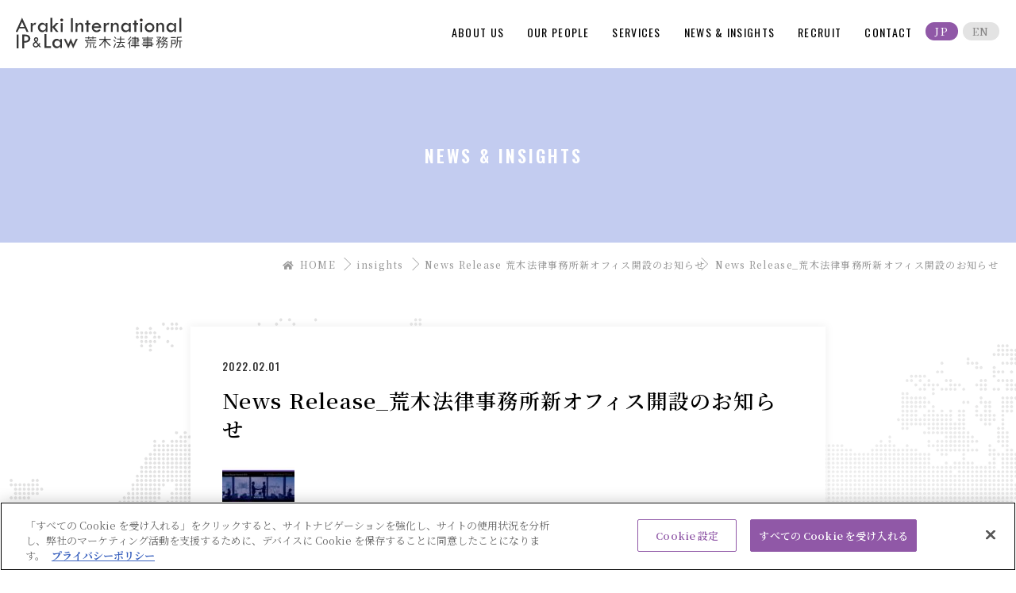

--- FILE ---
content_type: text/html; charset=UTF-8
request_url: https://arakiplaw.com/insight/1717/news-release_%E8%8D%92%E6%9C%A8%E6%B3%95%E5%BE%8B%E4%BA%8B%E5%8B%99%E6%89%80%E6%96%B0%E3%82%AA%E3%83%95%E3%82%A3%E3%82%B9%E9%96%8B%E8%A8%AD%E3%81%AE%E3%81%8A%E7%9F%A5%E3%82%89%E3%81%9B-2/
body_size: 6561
content:
<!DOCTYPE html>
<html lang="ja"
	prefix="og: https://ogp.me/ns#"  class="no-js no-svg">
<head>
<!-- arakiplaw.com に対する OneTrust Cookie 同意通知の始点 -->
<script src="https://cdn-au.onetrust.com/scripttemplates/otSDKStub.js"  type="text/javascript" charset="UTF-8" data-domain-script="0190a02e-112c-79bd-a28f-e11f32e8883b" ></script>
<script type="text/javascript">
function OptanonWrapper() { }
</script>
<!-- arakiplaw.com に対する OneTrust Cookie 同意通知の終点 -->
<meta charset="UTF-8">
<title>News Release_荒木法律事務所新オフィス開設のお知らせ | 荒木法律事務所（Araki International IP&amp;Law）</title>

		<!-- All in One SEO 4.1.4.5 -->
		<meta name="robots" content="max-image-preview:large" />
		<meta property="og:locale" content="ja_JP" />
		<meta property="og:site_name" content="荒木法律事務所（Araki International IP&amp;Law） |" />
		<meta property="og:type" content="article" />
		<meta property="og:title" content="News Release_荒木法律事務所新オフィス開設のお知らせ | 荒木法律事務所（Araki International IP&amp;Law）" />
		<meta property="article:published_time" content="2022-02-01T04:54:51+00:00" />
		<meta property="article:modified_time" content="2022-02-01T04:54:51+00:00" />
		<meta name="twitter:card" content="summary" />
		<meta name="twitter:domain" content="arakiplaw.com" />
		<meta name="twitter:title" content="News Release_荒木法律事務所新オフィス開設のお知らせ | 荒木法律事務所（Araki International IP&amp;Law）" />
		<meta name="twitter:image" content="https://arakiplaw.com/wp/wp-content/uploads/2021/10/002-scaled.jpg" />
		<script type="application/ld+json" class="aioseo-schema">
			{"@context":"https:\/\/schema.org","@graph":[{"@type":"WebSite","@id":"https:\/\/arakiplaw.com\/#website","url":"https:\/\/arakiplaw.com\/","name":"\u8352\u6728\u6cd5\u5f8b\u4e8b\u52d9\u6240\uff08Araki International IP&Law\uff09","inLanguage":"ja","publisher":{"@id":"https:\/\/arakiplaw.com\/#organization"}},{"@type":"Organization","@id":"https:\/\/arakiplaw.com\/#organization","name":"\u8352\u6728\u6cd5\u5f8b\u4e8b\u52d9\u6240\uff08Araki International IP&Law\uff09","url":"https:\/\/arakiplaw.com\/"},{"@type":"BreadcrumbList","@id":"https:\/\/arakiplaw.com\/insight\/1717\/news-release_%e8%8d%92%e6%9c%a8%e6%b3%95%e5%be%8b%e4%ba%8b%e5%8b%99%e6%89%80%e6%96%b0%e3%82%aa%e3%83%95%e3%82%a3%e3%82%b9%e9%96%8b%e8%a8%ad%e3%81%ae%e3%81%8a%e7%9f%a5%e3%82%89%e3%81%9b-2\/#breadcrumblist","itemListElement":[{"@type":"ListItem","@id":"https:\/\/arakiplaw.com\/#listItem","position":1,"item":{"@type":"WebPage","@id":"https:\/\/arakiplaw.com\/","name":"\u30db\u30fc\u30e0","description":"\u5f53\u4e8b\u52d9\u6240\u306f\u3001\u30af\u30ed\u30b9\u30fb\u30dc\u30fc\u30c0\u30fc\u6848\u4ef6\u306b\u5f37\u307f\u3092\u6709\u3059\u308b\u6cd5\u5f8b\u4e8b\u52d9\u6240\u3067\u3059\u3002\u4e16\u754c\u3067\u6d3b\u8e8d\u3059\u308b\u30af\u30e9\u30a4\u30a2\u30f3\u30c8\u306e\u7686\u69d8\u306b\u5bfe\u3057\u3001\u30b5\u30fc\u30d3\u30b9\u306e\u8cea\u306e\u9ad8\u3055\u306f\u3082\u3061\u308d\u3093\u3001\u3053\u308c\u307e\u3067\u57f9\u3063\u3066\u304d\u305f\u56fd\u5185\u5916\u3067\u306e\u30cd\u30c3\u30c8\u30ef\u30fc\u30af\u3001\u82e5\u3044\u4e8b\u52d9\u6240\u306a\u3089\u3067\u306f\u306e\u6a5f\u52d5\u529b\u30fb\u67d4\u8edf\u6027\u3092\u6700\u5927\u9650\u306b\u6d3b\u304b\u3057\u3001\u7686\u69d8\u3068\u4e00\u7dd2\u306b\u60a9\u307f\u3001\u672a\u6765\u3092\u5207\u308a\u3072\u3089\u304f\u304a\u624b\u4f1d\u3044\u3092\u3055\u305b\u3066\u3044\u305f\u3060\u3051\u308b\u3088\u3046\u306a\u5b58\u5728\u3067\u3042\u308a\u305f\u3044\u3068\u8003\u3048\u3066\u3044\u307e\u3059\u3002","url":"https:\/\/arakiplaw.com\/"},"nextItem":"https:\/\/arakiplaw.com\/insight\/1717\/news-release_%e8%8d%92%e6%9c%a8%e6%b3%95%e5%be%8b%e4%ba%8b%e5%8b%99%e6%89%80%e6%96%b0%e3%82%aa%e3%83%95%e3%82%a3%e3%82%b9%e9%96%8b%e8%a8%ad%e3%81%ae%e3%81%8a%e7%9f%a5%e3%82%89%e3%81%9b-2\/#listItem"},{"@type":"ListItem","@id":"https:\/\/arakiplaw.com\/insight\/1717\/news-release_%e8%8d%92%e6%9c%a8%e6%b3%95%e5%be%8b%e4%ba%8b%e5%8b%99%e6%89%80%e6%96%b0%e3%82%aa%e3%83%95%e3%82%a3%e3%82%b9%e9%96%8b%e8%a8%ad%e3%81%ae%e3%81%8a%e7%9f%a5%e3%82%89%e3%81%9b-2\/#listItem","position":2,"item":{"@type":"WebPage","@id":"https:\/\/arakiplaw.com\/insight\/1717\/news-release_%e8%8d%92%e6%9c%a8%e6%b3%95%e5%be%8b%e4%ba%8b%e5%8b%99%e6%89%80%e6%96%b0%e3%82%aa%e3%83%95%e3%82%a3%e3%82%b9%e9%96%8b%e8%a8%ad%e3%81%ae%e3%81%8a%e7%9f%a5%e3%82%89%e3%81%9b-2\/","name":"News Release_\u8352\u6728\u6cd5\u5f8b\u4e8b\u52d9\u6240\u65b0\u30aa\u30d5\u30a3\u30b9\u958b\u8a2d\u306e\u304a\u77e5\u3089\u305b","url":"https:\/\/arakiplaw.com\/insight\/1717\/news-release_%e8%8d%92%e6%9c%a8%e6%b3%95%e5%be%8b%e4%ba%8b%e5%8b%99%e6%89%80%e6%96%b0%e3%82%aa%e3%83%95%e3%82%a3%e3%82%b9%e9%96%8b%e8%a8%ad%e3%81%ae%e3%81%8a%e7%9f%a5%e3%82%89%e3%81%9b-2\/"},"previousItem":"https:\/\/arakiplaw.com\/#listItem"}]},{"@type":"Person","@id":"https:\/\/arakiplaw.com\/author\/admin\/#author","url":"https:\/\/arakiplaw.com\/author\/admin\/","name":"admin","image":{"@type":"ImageObject","@id":"https:\/\/arakiplaw.com\/insight\/1717\/news-release_%e8%8d%92%e6%9c%a8%e6%b3%95%e5%be%8b%e4%ba%8b%e5%8b%99%e6%89%80%e6%96%b0%e3%82%aa%e3%83%95%e3%82%a3%e3%82%b9%e9%96%8b%e8%a8%ad%e3%81%ae%e3%81%8a%e7%9f%a5%e3%82%89%e3%81%9b-2\/#authorImage","url":"https:\/\/secure.gravatar.com\/avatar\/f4425660d1cd89e44e8198b4f17add3e?s=96&d=mm&r=g","width":96,"height":96,"caption":"admin"}},{"@type":"ItemPage","@id":"https:\/\/arakiplaw.com\/insight\/1717\/news-release_%e8%8d%92%e6%9c%a8%e6%b3%95%e5%be%8b%e4%ba%8b%e5%8b%99%e6%89%80%e6%96%b0%e3%82%aa%e3%83%95%e3%82%a3%e3%82%b9%e9%96%8b%e8%a8%ad%e3%81%ae%e3%81%8a%e7%9f%a5%e3%82%89%e3%81%9b-2\/#itempage","url":"https:\/\/arakiplaw.com\/insight\/1717\/news-release_%e8%8d%92%e6%9c%a8%e6%b3%95%e5%be%8b%e4%ba%8b%e5%8b%99%e6%89%80%e6%96%b0%e3%82%aa%e3%83%95%e3%82%a3%e3%82%b9%e9%96%8b%e8%a8%ad%e3%81%ae%e3%81%8a%e7%9f%a5%e3%82%89%e3%81%9b-2\/","name":"News Release_\u8352\u6728\u6cd5\u5f8b\u4e8b\u52d9\u6240\u65b0\u30aa\u30d5\u30a3\u30b9\u958b\u8a2d\u306e\u304a\u77e5\u3089\u305b | \u8352\u6728\u6cd5\u5f8b\u4e8b\u52d9\u6240\uff08Araki International IP&Law\uff09","inLanguage":"ja","isPartOf":{"@id":"https:\/\/arakiplaw.com\/#website"},"breadcrumb":{"@id":"https:\/\/arakiplaw.com\/insight\/1717\/news-release_%e8%8d%92%e6%9c%a8%e6%b3%95%e5%be%8b%e4%ba%8b%e5%8b%99%e6%89%80%e6%96%b0%e3%82%aa%e3%83%95%e3%82%a3%e3%82%b9%e9%96%8b%e8%a8%ad%e3%81%ae%e3%81%8a%e7%9f%a5%e3%82%89%e3%81%9b-2\/#breadcrumblist"},"author":"https:\/\/arakiplaw.com\/author\/admin\/#author","creator":"https:\/\/arakiplaw.com\/author\/admin\/#author","datePublished":"2022-02-01T04:54:51+09:00","dateModified":"2022-02-01T04:54:51+09:00"}]}
		</script>
		<!-- All in One SEO -->

<!--[if lt IE 9]>
<script type='text/javascript' src='https://arakiplaw.com/wp/wp-content/themes/altbase/js/html5.js?ver=3.7.3' id='twentysixteen-html5-js'></script>
<![endif]-->
<script type='text/javascript' src='https://arakiplaw.com/wp/wp-includes/js/jquery/jquery.min.js?ver=3.6.0' id='jquery-core-js'></script>
<script type='text/javascript' src='https://arakiplaw.com/wp/wp-includes/js/jquery/jquery-migrate.min.js?ver=3.3.2' id='jquery-migrate-js'></script>
<script type='text/javascript' id='sib-front-js-js-extra'>
/* <![CDATA[ */
var sibErrMsg = {"invalidMail":"Please fill out valid email address","requiredField":"Please fill out required fields","invalidDateFormat":"Please fill out valid date format","invalidSMSFormat":"Please fill out valid phone number"};
var ajax_sib_front_object = {"ajax_url":"https:\/\/arakiplaw.com\/wp\/wp-admin\/admin-ajax.php","ajax_nonce":"d91d2314a7","flag_url":"https:\/\/arakiplaw.com\/wp\/wp-content\/plugins\/mailin\/img\/flags\/"};
/* ]]> */
</script>
<script type='text/javascript' src='https://arakiplaw.com/wp/wp-content/plugins/mailin/js/mailin-front.js?ver=1744785681' id='sib-front-js-js'></script>
<!-- arakiplaw.com に対する OneTrust Cookie 同意通知の始点 -->

<script src="https://cdn-au.onetrust.com/scripttemplates/otSDKStub.js"  type="text/javascript" charset="UTF-8" data-domain-script="0190a02e-112c-79bd-a28f-e11f32e8883b" ></script>
<script type="text/javascript">
function OptanonWrapper() { }
</script>
<!-- arakiplaw.com に対する OneTrust Cookie 同意通知の終点 -->
<script src="https://cdn.brevo.com/js/sdk-loader.js" async></script><script>window.Brevo = window.Brevo || [];
								Brevo.push([
									"init",
								{
									client_key:"b60hc0z1aeq86fefhmjxdxag",
									push: {"customDomain":"https:\/\/arakiplaw.com\/wp\/wp-content\/plugins\/mailin\/","userId":null},
									email_id : "",},]);</script>		<style type="text/css" id="wp-custom-css">
			.googlemap {
position: relative;
padding-bottom: 56.25%;
padding-top: 30px;
height: 0;
overflow: hidden;
}
.googlemap iframe,
.googlemap object,
.googlemap embed {
position: absolute;
top: 0;
left: 0;
width: 100%;
height: 100%;
}		</style>
		<meta name="viewport" content="width=device-width,initial-scale=1">
<meta name="format-detection" content="telephone=no">
<link rel="shortcut icon" href="https://arakiplaw.com/wp/wp-content/themes/altbase/images/favicon.ico" />
<link rel="stylesheet" href="https://arakiplaw.com/wp/wp-content/themes/altbase/base.css?2025/11/18 21:42:42" media="all">
<link rel="stylesheet" id="twentysixteen-style-css" href="https://arakiplaw.com/wp/wp-content/themes/altbase/style.css?1714474372?2025/11/18 21:42:42" type="text/css" media="all">
<link rel="stylesheet" type="text/css" href="//cdn.jsdelivr.net/npm/slick-carousel@1.8.1/slick/slick.css"/>
<link rel="stylesheet" href="https://use.fontawesome.com/releases/v5.0.9/css/all.css">
</head>

<body class="attachment attachment-template-default single single-attachment postid-1719 attachmentid-1719 attachment-pdf ja" id="page-top">
<script type='text/javascript' src='https://ajax.microsoft.com/ajax/jquery/jquery-1.7.min.js'></script>
<script async type='text/javascript' src='https://arakiplaw.com/wp/wp-content/themes/altbase/js/base.js'></script>
<script async type='text/javascript' src='https://arakiplaw.com/wp/wp-content/themes/altbase/js/jquery.autoKana.js'></script>
<script type='text/javascript' src='https://ajaxzip3.github.io/ajaxzip3.js?ver=20140807'></script>

<!-- Global site tag (gtag.js) - Google Analytics -->
<script async src="https://www.googletagmanager.com/gtag/js?id=UA-153417217-18"></script>
<script>
  window.dataLayer = window.dataLayer || [];
  function gtag(){dataLayer.push(arguments);}
  gtag('js', new Date());

  gtag('config', 'UA-153417217-18');
</script>



<script>
//Gナビ固定部分
jQuery(window).load(function() {
	var offset = $('.header_bg2').offset();
	$(window).scroll(function () {
		if ($(window).scrollTop() > offset.top) {
			$('.header_bg2').addClass('fixed');
			
		} else {
			$('.header_bg2').removeClass('fixed');
		}
	});
});
</script>

<div id="global">


<!-- header -->

<header class="header_bg2">
		
	<div class="logo_menu"> 
	
		<div class="site_logo">
			<a href="https://arakiplaw.com/">
		<img src="https://arakiplaw.com/wp/wp-content/themes/altbase/images/logo.svg?0811"  width="210" height="" alt="荒木法律事務所">
		
			</a>
		</div>
		
		<div class="g_navi_sub">
			
			<div id="g_navi">
				<div id="nav-drawer">
					  <input id="nav-input" type="checkbox" class="nav-unshown none">
					  <label id="nav-open" for="nav-input"><span></span></label>
					  <label class="nav-unshown" id="nav-close" for="nav-input"></label>
				  <div id="nav-content">
				  	<div class="nav-tl-menu mb">
						<label class="close" for="nav-input"><span></span></label>
					</div>
					<nav class="nav">
						<ul>
								
								<li class=""><a href="https://arakiplaw.com/about-us/"><span class="gf">About us</span></a></li>
								
								<li class=""><a href="https://arakiplaw.com/our-people/"><span class="gf">Our People</span></a></li>
								
								<li ><a href="https://arakiplaw.com/service/"><span class="gf">Services</span></a></li>
								
								
								<li class=""><a href="https://arakiplaw.com/insight/"><span class="gf">News & Insights</span></a></li>
			
								<li ><a href="https://arakiplaw.com/recruit/"><span class="gf">recruit</span></a></li>
			
								<li ><a href="https://arakiplaw.com/contact-check/"><span class="gf">contact</span></a></li>
		
								
						</ul>
					</nav>
					<div class="lang_switch_mb mb">

						<ul>
									<li class="current">
								<a href="/">JP</a>
							</li>
							<li class="">
								<a href="/en/">EN</a>
							</li>

		

						</ul>
						
					</div>
				  </div>
				  
				  
				</div>
			</div>
			
		
			<div class="lang_switch pc">

				<ul>
					<li class="current">
						<a href="/">JP</a>
					</li>
					<li class="">
						<a href="/en">EN</a>
					</li>



				</ul>
				
			</div>
			
		</div>
		
			
	</div><!-- //logo_menu -->
	

</header>
<!-- //header -->
		
		




<div id="wrapper">


<div class="lead">
	<div class="inner">
		<div class="txt fade">
			<h1 class="gf">News & Insights</h1>
		</div>
	</div>
</div>





<div id="breadcrumb"><ul class="bread_crumb">
	<li class="level-1 top"><a href="https://arakiplaw.com/"><i class="fas fa-home"></i>&nbsp;HOME</a></li>
	<li class="level-2 sub"><a href="https://arakiplaw.com/insight/">insights</a></li>
	<li class="level-3 sub"><a href="https://arakiplaw.com/insight/1717/">News Release 荒木法律事務所新オフィス開設のお知らせ</a></li>
	<li class="level-4 sub tail current">News Release_荒木法律事務所新オフィス開設のお知らせ</li>
</ul>
</div>


<div id="content" class="wide">

<div class="in">




<article class="section">

	<div class="entry-header">
	
		<div class="day-info gf">2022.02.01</div>
		<div class="head_title"><h1 class="entry-title">News Release_荒木法律事務所新オフィス開設のお知らせ</h1></div>

	</div><!-- .entry-header -->
	


	
	
	
	<div class="entry-content">
		<p class="attachment"><a href='https://arakiplaw.com/wp/wp-content/uploads/2022/02/News-Release_荒木法律事務所新オフィス開設のお知らせ-1.pdf'><img width="91" height="300" src="https://arakiplaw.com/wp/wp-content/uploads/2022/02/News-Release_荒木法律事務所新オフィス開設のお知らせ-1-pdf-91x300.jpg" class="attachment-medium size-medium" alt="" loading="lazy" /></a></p>
		


	</div><!-- .entry-content -->
	
	
	



</article><!-- #post-## -->





<div class="list_btn">
	<a href="https://arakiplaw.com/insight/" class="button_n2">一覧へ戻る</a>
</div>


</div>
</div>



</div><!-- //content -->
</div><!-- //wrapper -->


<div id="fnavi">
	
		
	<div class="inner flex_in">
		

		<div class="desc">
			<div class="ft_logo">
				<a href="https://arakiplaw.com/">
					<img src="https://arakiplaw.com/wp/wp-content/themes/altbase/images/logo.svg?0311"  width="290" height="" alt="荒木法律事務所">
				</a>
			</div>
			<div class="ft_address">
				<p>〒100-0005 <br class="pc">東京都千代田区丸の内3丁目3-1 新東京ビル2階254区<!--
<br>TEL 03.6810.2102 ／ FAX 03.6810.2103-->
</p>
			</div>
		</div>
		
		<div class="ft_right flex_in">
		
			<dl class="ft_dl">
				<dt class="tl">業務内容</dt>
				<dd>
					<ul>
					<li class="sub"><a href="https://arakiplaw.com/service/tech/">知的財産・テクノロジー</a></li>
					<li class="sub"><a href="https://arakiplaw.com/service/trade/">国際取引・訴訟</a></li>
					<li class="sub"><a href="https://arakiplaw.com/service/privacy/">データ・プライバシー</a></li>
					<li class="sub"><a href="https://arakiplaw.com/service/it/">IT・情報通信</a></li>
					<li class="sub"><a href="https://arakiplaw.com/service/regulat/">規制対応・コンプライアンス</a></li>
					<li class="sub"><a href="https://arakiplaw.com/service/conflict/">国内訴訟・紛争解決</a></li>
					<li class="sub"><a href="https://arakiplaw.com/service/labor/">人事・労務</a></li>
					<li class="sub"><a href="https://arakiplaw.com/service/legal/">一般企業法務</a></li>
					</ul>
				</dd>
			</dl>

			<dl class="ft_dl">
				<dt class="tl">News & Insights</dt>
				<dd>
					<ul>
					<li class="sub"><a href="https://arakiplaw.com/ct/news/">ニュース</a></li>
					<li class="sub"><a href="https://arakiplaw.com/ct/client-alerts/">受賞</a></li>
					<li class="sub"><a href="https://arakiplaw.com/ct/events/">Insights</a></li>
					<li class="sub"><a href="https://arakiplaw.com/ct/publications/">著作・論文</a></li>
					</ul>
				</dd>
			</dl>

			<ul class="ft_list">
				<li class="sub"><a href="https://arakiplaw.com/about-us/">事務所紹介</a></li>
				<li class="sub"><a href="https://arakiplaw.com/our-people/">所属弁護士等</a></li>
				<li class="sub"><a href="https://arakiplaw.com/recruit/">採用情報</a></li>
				<li class="sub"><a href="https://arakiplaw.com/contact-check/">お問い合わせ</a></li>
				<li class="sub"><a href="https://arakiplaw.com/ct/feature/">特集</a></li>
				<li class="sub"><a href="https://arakiplaw.com/term/">利用規約及び免責事項</a></li>
				<li class="sub"><a href="https://arakiplaw.com/privacy/">プライバシーポリシー</a></li>
				<li class="sub"><a href="https://arakiplaw.com/sitemap/">サイトマップ</a></li>
			</ul>
			
		</div>
	</div>
	
	<div class="inner">
		<ul class="relation_url flex_in">
			
			<li><a href="https://www.facebook.com/Araki.IPLaw" target="_blank" class="gf">Facebook<svg class="icon_tab" viewBox="0 0 32 32"><title>tab</title><path d="M6 0v26h26v-26h-26zM29.5 23.5h-21v-21h21v21z"></path><path d="M2.5 29.5v-23.5h-2.5v26h26v-2.5h-2.5z"></path><path d="M14.551 19.552l7.366-7.366v5.3h2.5v-9.567h-9.567v2.5h5.3l-7.366 7.366z"></path></svg></a></li>
			<li><a href="https://twitter.com/Araki_IPLaw" target="_blank" class="gf">Twitter<svg class="icon_tab" viewBox="0 0 32 32"><title>tab</title><path d="M6 0v26h26v-26h-26zM29.5 23.5h-21v-21h21v21z"></path><path d="M2.5 29.5v-23.5h-2.5v26h26v-2.5h-2.5z"></path><path d="M14.551 19.552l7.366-7.366v5.3h2.5v-9.567h-9.567v2.5h5.3l-7.366 7.366z"></path></svg></a></li>
			<li><a href="https://www.linkedin.com/company/araki-international-ip-law" target="_blank" class="gf">Linkedin<svg class="icon_tab" viewBox="0 0 32 32"><title>tab</title><path d="M6 0v26h26v-26h-26zM29.5 23.5h-21v-21h21v21z"></path><path d="M2.5 29.5v-23.5h-2.5v26h26v-2.5h-2.5z"></path><path d="M14.551 19.552l7.366-7.366v5.3h2.5v-9.567h-9.567v2.5h5.3l-7.366 7.366z"></path></svg></a></li>
			<li><a href="https://www.instagram.com/araki.iplaw/" target="_blank" class="gf">Instagram<svg class="icon_tab" viewBox="0 0 32 32"><title>tab</title><path d="M6 0v26h26v-26h-26zM29.5 23.5h-21v-21h21v21z"></path><path d="M2.5 29.5v-23.5h-2.5v26h26v-2.5h-2.5z"></path><path d="M14.551 19.552l7.366-7.366v5.3h2.5v-9.567h-9.567v2.5h5.3l-7.366 7.366z"></path></svg></a></li>
		</ul>
	</div>
	
</div>


<script type="text/javascript" src="https://arakiplaw.com/wp/wp-content/themes/altbase/js/jquery.inview.js"></script>
<script>

$(function() {

// 表示エリア到達でfadein
	$('.fade,.fade_left,.fade_right,.fade_down').on('inview', function(event, isInView, visiblePartX, visiblePartY) {
		if(isInView){
			$(this).stop().addClass('fade_in');
  			$(this).off(event);
		}
		else{
			$(this).stop().removeClass('fade_in');
		}
	});
	
});

</script>



<script type="text/javascript" src="https://arakiplaw.com/wp/wp-content/themes/altbase/js/jquery.sticky-sidebar.js"></script>
<script type="text/javascript">
$(document).ready(function(){
	if ($(window).width() > 1024) {
		$('#side').stickySidebar({
			topSpacing: 100,
			bottomSpacing: 0,
			containerSelector: '.in.flex_in',
			innerWrapperSelector: '#side_wrap'
		});
	}
});
</script>

<link rel='stylesheet' id='wp-block-library-css'  href='https://arakiplaw.com/wp/wp-includes/css/dist/block-library/style.min.css?ver=5.8.12' type='text/css' media='all' />
<link rel='stylesheet' id='bogo-css'  href='https://arakiplaw.com/wp/wp-content/plugins/bogo/includes/css/style.css?ver=3.5.3' type='text/css' media='all' />
<link rel='stylesheet' id='twentysixteen-fonts-css'  href='https://fonts.googleapis.com/css?family=Merriweather%3A400%2C700%2C900%2C400italic%2C700italic%2C900italic%7CInconsolata%3A400&#038;subset=latin%2Clatin-ext' type='text/css' media='all' />
<link rel='stylesheet' id='sib-front-css-css'  href='https://arakiplaw.com/wp/wp-content/plugins/mailin/css/mailin-front.css?ver=5.8.12' type='text/css' media='all' />
<script type='text/javascript' src='https://arakiplaw.com/wp/wp-content/themes/altbase/js/skip-link-focus-fix.js?ver=20151112' id='twentysixteen-skip-link-focus-fix-js'></script>
<script type='text/javascript' src='https://arakiplaw.com/wp/wp-includes/js/comment-reply.min.js?ver=5.8.12' id='comment-reply-js'></script>
<script type='text/javascript' id='twentysixteen-script-js-extra'>
/* <![CDATA[ */
var screenReaderText = {"expand":"\u30b5\u30d6\u30e1\u30cb\u30e5\u30fc\u3092\u5c55\u958b","collapse":"\u30b5\u30d6\u30e1\u30cb\u30e5\u30fc\u3092\u9589\u3058\u308b"};
/* ]]> */
</script>
<script type='text/javascript' src='https://arakiplaw.com/wp/wp-content/themes/altbase/js/functions.js?ver=20151204' id='twentysixteen-script-js'></script>
<script type="text/javascript">
jQuery(function( $ ) {
    jQuery( 'input[name="zipcode"]' ).keyup( function( e ) {
        AjaxZip3.zip2addr('zipcode','','address1','address2');
    } )
} );
</script>


<footer id="footer">
<div><address><small>Copyright Araki International IP&Law. All Rights Reserved.</small></address></div>
</footer>


</body>
</html>


--- FILE ---
content_type: text/css
request_url: https://arakiplaw.com/wp/wp-content/themes/altbase/base.css?2025/11/18%2021:42:42
body_size: 5255
content:
@charset "utf-8";


@import url('https://fonts.googleapis.com/css?family=Noto+Sans+JP:400,500,700&display=swap');

@import url('https://fonts.googleapis.com/css2?family=Noto+Serif+JP:wght@400;500;600;700&display=swap');

@import url('https://fonts.googleapis.com/css?family=Oswald:400,500,600,700&display=swap');

@import url('https://fonts.googleapis.com/css2?family=Cormoran:ital,wght@500;700&display=swap');


body,div,dl,dt,dd,ul,ol,li,h1,h2,h3,h4,h5,h6,pre,form,fieldset,input,textarea,p,blockquote,th,td {margin:0; padding:0;}table { border-collapse:collapse; border-spacing:0;}fieldset,img { border:0; vertical-align:bottom;}address,caption,cite,scode,dfn,em,strong,th,var {font-style:normal; font-weight:normal;}ol,ul,li { list-style:none; padding:0; margin:0;}caption,th { text-align:left;}h1,h2,h3,h4,h5,h6 {font-size:100%;	font-weight:normal;}q:before,q:after {content:'';}abbr,acronym { border:0;}
*, *::before, *::after {
    -webkit-box-sizing: border-box;
    -moz-box-sizing: border-box;
    -o-box-sizing: border-box;
    -ms-box-sizing: border-box;
    box-sizing: border-box;
}

html,body {
	width: 100%;
    overflow-x: hidden;
}


body{
    /* 
	font-family: 'Noto Sans JP', sans-serif; */
    font-family: 'Noto Serif JP', "游明朝", YuMincho, "ヒラギノ明朝 ProN W3", "Hiragino Mincho ProN", "HG明朝E", "ＭＳ Ｐ明朝", serif;
    font-weight: 500;
	font-size: 13px;
	color: #333;
    -webkit-text-size-adjust: 100%;
    letter-spacing: 1.3px;
    word-break: break-all;
    background-color: #f5f5f5;
}
body.en-US {
    font-family: HelveticaNeue-Roman,Arial,Helvetica,sans-serif;
    word-break: normal;
    letter-spacing: 1px;
    font-weight: 400;
}
body.en-US p,
body.en-US .head_title h2 {
    letter-spacing: 1px;
}
/* マウスオーバー時の背景色 */
::selection {
    background: #003e6a;
    color: #fff;
}

/* 明朝体の指定 */
.mincho {
    font-family: 'Noto Serif JP', "游明朝", YuMincho, "ヒラギノ明朝 ProN W3", "Hiragino Mincho ProN", "HG明朝E", "ＭＳ Ｐ明朝", serif;
    text-transform: uppercase;
}
/* 英語の指定 */
.gf {
    /*font-family: 'Manrope', sans-serif;*/
    font-family: 'Oswald', sans-serif;
    text-transform: uppercase;
}

.gf2 {
    font-family: 'Cormorant Garamond', serif;
    text-transform: uppercase;
}

/* FontIcon */
.fa, .fas {
    font-weight: 900;
    padding-right: 5px;
}

button[type="submit"],
input[type="submit"],
input[type="button"] {
  -webkit-box-sizing: content-box;
  -webkit-appearance: button;
  appearance: button;
  box-sizing: border-box;
  cursor: pointer;
}
button[type="submit"]::-webkit-search-decoration,
input[type="submit"]::-webkit-search-decoration,
input[type="button"]::-webkit-search-decoration {
  display: none;
}
button[type="submit"]::focus,
input[type="submit"]::focus,
input[type="button"]::focus {
  outline-offset: -2px;
}

section {
	padding: 120px 0px;
}

strong {
	font-weight: 600;
    background: rgba(0, 0, 0, 0) linear-gradient(transparent 78%, #ffeb00 0%) repeat scroll 0 0;
}
.dot_text {
	padding-top: .2em;
    background-position: top left -5px;
    background-repeat: repeat-x;
    background-size: 1.2em .3em;
    background-image: radial-gradient(.15em .15em at center center,#cd1717,#cd1717 100%,transparent);
}


.lt_txt .bg {
    position: absolute;
    top: 15px;
    left: -11px;
	z-index: 0;
    line-height: 1;
    color: rgb(229 229 229 / 30%);
    font-size: 162px;
    font-weight: 900;
    white-space: nowrap;
    -webkit-transform: rotate(90deg);
    transform: rotate(90deg);
    -webkit-transform-origin: left bottom;
    transform-origin: left bottom;
}
@media (min-width: 768px) {

	.lt_txt .bg {
	    top: -138px;
	    left: -24px;
	    font-size: 130px;
	    letter-spacing: -.05em;
	}

}

.btn_area {
	margin-top: 30px;
}
.viewbtn .link,
.viewbtn a,
.viewbtn a:link,
.viewbtn a:visited {
    position: relative;
    display: inline-block;
    width: 120px;
    font-size: 12px;
    font-weight: 300;
    color: #333;
}
.viewbtn .link:before,
.viewbtn .after:before,
.viewbtn a:before,
.viewbtn a:after {
    content: "";
    display: block;
    height: 1px;
    background: #000;
    position: absolute;
    bottom: -5px;
}
.viewbtn .link:before,
.viewbtn a:before {
    width: 100%;
    right: 0;
}
.viewbtn .link:after,
.viewbtn a:after {
    width: 0;
    left: 0;
}
.viewbtn a:hover {
	text-decoration: none;
	opacity: 0.7;
}
.rec_list2 a:hover .viewbtn .link:before,
.viewbtn a:hover:before {
    width: 0;
    transition: 0.4s ease-in-out;
}
.rec_list2 a:hover .viewbtn .link:after,
.viewbtn a:hover:after {
    width: 100%;
    transition: 0.4s 0.1s ease-in-out;
}

.rec_list2 .viewbtn .link {
	color: #fff;
	font-size: 11px;
}

.rec_list2 .viewbtn .link:before,
.rec_list2 .viewbtn .after:before {
	background: #fff;
}

/* module
----------------------------------------------------*/

.mb {
	display: none !important;
}
.mod {
    font-weight: bold;
    color: #da1e1e;
}
.fa {
	margin-right: 5px;
}
.p_100 {
		padding: 100px 0px;
}
.p_80 {
	padding:80px 0px;
}
.p_60 {
	padding:60px 0px;
}
.p_50 {
	padding:50px 0px;
}
.p_40 {
	padding:40px 0px;
}
.p_30 {
	padding:30px 0px;
}
.p_20 {
	padding:20px 0px;
}
.p_10 {
	padding:10px 0px;
}

.p_t_10 {
	padding-top: 10px !important;
}
.p_t_20 {
	padding-top: 20px !important;
}
.p_t_30 {
	padding-top: 30px !important;
}
.p_t_50 {
	padding-top: 50px !important;
}

.p_b_10 {
	padding-bottom: 10px !important;
}
.p_b_20 {
	padding-bottom: 20px !important;
}
.m_30 {
	margin: 30px 0px !important;
}
.m_t_5 {
	margin-top: 5px !important;
}
.m_t_10 {
	margin-top: 10px !important;
}
.m_t_12 {
	margin-top: 12px !important;
}
.m_t_20 {
	margin-top: 20px !important;
}
.m_t_30 {
	margin-top: 30px !important;
}
.m_t_40 {
	margin-top: 40px !important;
}
.m_t_50 {
	margin-top: 50px !important;
}
.m_t_60 {
	margin-top: 60px !important;
}
.m_t_80 {
	margin-top: 80px !important;
}
.m_b_5 {
	margin-bottom: 5px !important;
}
.m_b_10 {
	margin-bottom: 10px !important;
}
.m_b_12 {
	margin-bottom: 12px !important;
}
.m_b_20 {
	margin-bottom: 20px !important;
}
.m_b_30 {
	margin-bottom: 30px !important;
}
.m_b_40 {
	margin-bottom: 40px !important;
}
.m_b_50 {
	margin-bottom: 50px !important;
}
.m_b_60 {
	margin-bottom: 60px !important;
}
.m_b_80 {
	margin-bottom: 80px !important;
}
.m_l_5 {
    margin-left: 5px !important;
}
.m_r_5 {
    margin-right: 5px !important;
}
.m_r_10 {
    margin-right: 10px !important;
}
.m_r_20 {
    margin-right: 20px !important;
}
.m_r_30 {
    margin-right: 30px !important;
}
.m_r_50 {
    margin-right: 50px !important;
}
.m_l_10 {
    margin-left: 10px !important;
}
.m_l_30 {
    margin-left: 30px !important;
}
.m_l_50 {
    margin-left: 50px !important;
}
.flex_in {
    display: flex;
    flex-wrap: wrap;
    flex-direction: row;
}
.fl_l {
    float: left !important;
}
.fl_r {
    float: right !important;
}
.overflow {
    overflow: hidden;
}
.fixed{
 	 position: fixed;
 	 top: 0px;
 	 z-index: 9999;
}
.table {
	display: table;
}
.clearfix {
    display: inline-block;
    min-height: 1%;
    display: block;
    overflow: hidden;
}
.bg_blue {
    background-color: #178fbc !important;
}
.bg_yellow {
	background-color:#ffdf2f !important;
}
.color_green {
    color: #239260 !important;
}
.color_blue {
    color: #2fa5cc !important;
}
.color_red {
	color: #cd1717 !important;
}
.color_yellow {
	color:#FEFF2A !important;
}
.color_orange {
	color: #E17A14 !important;
}
.color_white {
	color: #fff !important;
}
.bold {
	font-weight: bold !important;
}
.b_red {
	font-weight: bold !important;
	color: #FF3D3D !important;
}
.t_left {
	text-align: left !important;
}
.t_right {
	text-align: right !important;
}
.t_center {
	text-align: center !important;
}

.f_size26 {
	font-size: 26px !important;
}

.f_size24 {
	font-size: 24px !important;
}

.f_size18 {
	font-size: 18px !important;
}
.f_size16 {
	font-size: 16px !important;
}
.f_size14 {
	font-size: 14px !important;
}
.f_size13 {
	font-size: 13px !important;
}
.f_size12 {
	font-size: 12px !important;
}
.f_size11 {
	font-size: 11px !important;
}
.f_size10 {
	font-size: 10px !important;
}

hr {
    border: none;
    border-bottom: 1px solid #EEE;
}

.p_t_50 {
	padding-top: 50px !important;
}
.b_t_g {
	border-top: 1px solid #EEE;
}
.b_b_g {
	border-bottom: 1px solid #EEE;
}
.cover_yellow {
    background: #F7F7EB;
}
.cover_gray {
    background: #f7f7f7;
}
.cover_black {
    background: #333;
}
.cover_navy {
    background: #24313c;
}
.cover_navy .head_title h2,
.cover_navy .imp_subtitle {
	color: #fff;
}
.cover_navy .head_title h2:after {
    background: #fff;
}

hr {
    border: none;
    border-bottom: 1px solid #EEE;
}
.w_80_txt {
    width: 80%;
    margin: 10px auto 0px;
    text-align: center;
}

.w_60_txt {
    width: 60%;
    margin: 10px auto 0px;
    text-align: center;
}

.bd_none {
	border: 0px !important;
}

.w_80 {
	width: 80% !important;
	margin: 0 auto;
}
.w_60 {
	width: 60% !important;
	margin: 0 auto;
}
.w_50 {
	width: 50% !important;
	margin: 0 auto;
}
.w_40 {
	width: 40% !important;
	margin: 0 auto;
}

.none {
	display: none !important;
}


/* fadein
----------------------------------------------------------- */

.fade {
    position: relative;
    transition: 0.8s;
    opacity: 0;
    transform: translate(0,150px);
    -webkit-transform: translate(0,150px);
}
.fade_left {
    position: relative;
    transition: 0.8s;
    opacity: 0;
    transform: translateX(150px);
    -webkit-transform: translateX(150px);
}
.fade_right {
    position: relative;
    transition: 0.8s;
    opacity: 0;
    transform: translateX(-150px);
    -webkit-transform: translateX(-150px);
}
.fade_down {
    position: relative;
    transition: 0.8s;
    opacity: 0;
    transform: translate(0,-150px);
    -webkit-transform: translate(0,-150px);
}
.fade_in {
    opacity: 1.0 !important;
    transform: translate(0,0);
    -webkit-transform: translate(0,0);
}

/* lauout
----------------------------------------------------*/

.inner:after, #header #g_navi:after,#content:after, #side:after,、s:after,ul:after,dl:after,#photo-view:after,.clear:after,.wrap:after,.contents-box-list:after {
    content: ".";
    display: block;
    height: 0;
    font-size: 0;
    clear: both;
    visibility: hidden;
}

body.single,
body.archive {
    background: #fff;
}
p {
    font-size: 13px;
    font-weight: 400;
    color: #333;
    line-height: 1.8;
    letter-spacing: 2px;
}
a {
	color: #2572a0;
	text-decoration: none;
}
a:link {
    color: var(--purple);
}
a:visited {
	color: #9B1818;
	text-decoration: none;
}
a:hover {
    color: var(--purple);
	text-decoration: underline;
    cursor: pointer;
}

.area {
    width: 90%;
    max-width: 1200px;
    margin: 0 auto;
    padding: 20px 0px;
}
#wrapper {
	margin: 0 auto;
}

#content {
	margin: 0 auto;
	padding: 50px 0px;
}


body.single #content {
    background: url(./images/word_bk2.png) top left no-repeat;
}
body.single-our-people #content {
	padding-top: 0px;
    background: none;
}


.home #content {
	padding-top: 0px;
	padding-bottom: 0px;
}
#content .in {
    width: 90%;
    max-width: 1200px;
    margin: 0 auto;
}
#content.wide .in {
    max-width: 800px;
    min-width: 800px;
    padding: 40px;
    background: #fff;
    box-shadow: 0px 0px 10px 2px rgb(0 0 0 / 5%);
}
.inner {
	position: relative;
    width: 90%;
    max-width: 1200px;
    margin: 0 auto;
}

#main {
	width: calc(100% - 300px);
    max-width: 776px;
    margin-right: 20px;
    padding: 30px;
	background-color: #fff;
    box-shadow: 0px 1px 10px 0px rgb(0 0 0 / 10%);
}
#main .in {
	
}
.wide #main {
	float: none;
	width: 100%;
}
#main img {
    max-width: 100%;
    height: auto;
}
img.aligncenter {
    display: block;
    margin: 0 auto;
    text-align: center;
}

#side {
	width: 280px;
}
#side_wrap {
	width: 280px;
}


/* スマホの場合は非表示 */
#panel-btn {
	display: none;
}

.share{
    margin-top: 40px;
    padding: 30px 20px;
}
.sns ul {
margin:0 auto;
list-style:none;
}
.sns li a {
font-size:75%;
padding:10px 2px;
}
.sns li:nth-child(4n) {
margin-right:0;
}

.share{
width:100%;
}
.share h4{
font-size:120%;
text-align:center;
}
.sns{
margin:0 auto;
text-align:center;
}
.sns ul {
list-style:none;
}
.sns li {
float:left;
width: 24%;
margin:0 1% 1% 0;
}
.sns li a {
font-size: 110%;
position:relative;
display:block;
padding:10px;
color:#fff;
border-radius:3px;
text-align:center;
text-decoration: none;
text-shadow:1px 1px 0 rgba(47, 47, 47, 0.3);;
}
.sns li a:hover {
    -moz-transition-duration: 0.25s;
    -o-transition-duration: 0.25s;
    -webkit-transition-duration: 0.25s;
    transition-duration: 0.25s;
}
/* ツイッター */
.sns .twitter a {
background:#00acee;
}
.sns  .twitter a:hover {
background:#0092ca;
}
/* Facebook */
.sns  .facebook a {
background:#3b5998;
}
.sns .facebook a:hover {
background:#2c4373;
}
/* グーグル */
.sns .googleplus a {
background:#db4a39;
}
.sns  .googleplus a:hover {
background:#ad3a2d;
}
/* はてぶ */
.sns  .hatebu a {
background:#3487c1;
}
.sns .hatebu a:hover {
background:#12608e;
}
/* LINE */
.sns  .line a {
background:#25af00;
}
.sns .line a:hover {
background:#219900;
}
/* Pocket */
.sns  .pocket a {
background:#f03e51;
}
.sns  .pocket a:hover {
background:#c0392b;
}
/* RSS */
.sns  .rss a {
background:#ffb53c;
}
.sns  .rss a:hover {
background:#e09900;
}
/* Feedly */
.sns  .feedly a {
background:#87c040;
}
.sns  .feedly a:hover {
background:#74a436;
}



/*	html部品
----------------------------------------------------*/

input,button,textarea,select {
    font-family: 'Noto Serif JP', "游明朝", YuMincho, "ヒラギノ明朝 ProN W3", "Hiragino Mincho ProN", "HG明朝E", "ＭＳ Ｐ明朝", serif;
    font-size: 14px;
    letter-spacing: 0.5px;
}

input[type="search"],
input[type="text"],
input[type="email"],
input[type="url"],
input[type="password"],
input[type="tel"],
input.login,
select {
	/*width: 100%;*/
	height: 42px;
	line-height: 1.6;
	padding: 4px;
	border-radius:3px;
	-webkit-border-radius: 3px;
	-moz-border-radius: 3px;
	-ms-border-radius: 3px;
	-o-border-radius: 3px;
	background-color: white;
	border: 1px solid #dcdcdc;
	-moz-box-shadow: 0 1px 0 white;
	-webkit-box-shadow: 0 1px 0 white;
	box-shadow: 0 1px 0 white;
}

#wrapper table select {
	padding: 0px 4px;
	height: 36px;
	line-height: 1.6;
}

textarea {
	width: 98% !important;
	min-height: 65px;
	padding: 4px;
	border-radius:3px;
	-webkit-border-radius: 3px;
	-moz-border-radius: 3px;
	-ms-border-radius: 3px;
	-o-border-radius: 3px;
	background-color: white;
	border: 1px solid #dbdbdb;
	-moz-box-shadow: 0 1px 0 white;
	-webkit-box-shadow: 0 1px 0 white;
	box-shadow: 0 1px 0 white;
}

.chk_decision {
	display: none;
}

select[name="pref"] {
    width: 96px !important;
    margin-right:4px;
}

/* ボタン
---------------------------------*/

.button_y {
	display: inline-block;
    padding: 16px 28px;
    font-size: 15px;
    font-weight: 600;
    text-align: center;
    color: #fff !important;
    text-decoration: none;
    background: #000;
    border: none;
    transition: .25s linear;
    -webkit-transition: .25s linear;
    -moz-transition: .25s linear;
}

.button_y:after {
    content: "";
    position: relative;
    top: -5px;
    left: 8px;
    display: inline-block;
    width: 26px;
    height: 8px;
    border-right: 1px solid #fff;
    border-bottom: 1px solid #fff;
    transform: skewX(45deg);
}
.button_y:hover {
    background: #f1b200;
    text-decoration: none;
}
.button_y:hover:after {
    left: 14px;
	-webkit-transition: 0.5s;
	-moz-transition: 0.5s;
	-o-transition: 0.5s;
	-ms-transition: 0.5s;
	transition: 0.5s;
}

.button_n2,
.button_n {
    position: relative;
    display: inline-block;
    min-width: 180px;
    text-align: center;
    padding: 14px 5px;
	font-size: 13px;
    font-weight: bold;
    color: var(--purple) !important;
    letter-spacing: 3px;
    text-decoration: none;
    border: 1px solid var(--purple);
}
.button_n:after {
    content: '';
    position: relative;
    top: -4px;
    left: 10px;
    display: inline-block;
    width: 24px;
    height: 6px;
    border-right: 1px solid var(--purple);
    border-bottom: 1px solid var(--purple);
    transform: skewX(45deg);
    -webkit-transform: skew(45deg);
    -moz-transform: skew(45deg);
    -o-transform: skew(45deg);
    transition: .5s;
}

.button_n2:hover,
.button_n:hover {
    color: #fff !important;
    background-color: var(--purple) !important;
    text-decoration: none;
    -webkit-transition: 0.5s;
    -moz-transition: 0.5s;
    -o-transition: 0.5s;
    -ms-transition: 0.5s;
    transition: 0.5s;
}

.button_n:hover:after {
    left: 15px;
    border-color: #fff;
}
button.button_n:after {
    content: none;
}



.btn_contact {
    display: inline-block;
    width: 110px;
    height: 86px;
    text-align: center;
    padding: 14px 5px;
    font-size: 13px;
    font-weight: 600;
    color: #fff !important;
    text-decoration: none;
    background: #000;
    letter-spacing: 0.8px;
}
.btn_contact:before {
	font-family: "Font Awesome 5 Free";
    content: "\f0e0";
    margin-bottom: 2px;
    display: block;
    font-size: 20px;
}
.btn_contact:hover {
    background: #f1b200;
	text-decoration: none;
	-webkit-transition: 0.5s;
	-moz-transition: 0.5s;
	-o-transition: 0.5s;
	-ms-transition: 0.5s;
	transition: 0.5s;
}
.btn_contact span.txt {
    display: block;
    margin: 4px 0px 1px;
    line-height: 1;
    letter-spacing: 0px;
}



a.link {
	position: relative;
     padding-left: 25px;
}
a.link:before {
    font-family: 'Font Awesome 5 Free';
    content: "\f35d";
	font-weight: 700;
    position: absolute;
    left: 2px;
    top: -2px;
    color: var(--purple);
}

.pdflink img {
    display: inline-block;
    width: 23px;
    height: 26px;
    margin-right: 5px;
    border-radius: 0;
}


--- FILE ---
content_type: text/css
request_url: https://arakiplaw.com/wp/wp-content/themes/altbase/style.css?1714474372?2025/11/18%2021:42:42
body_size: 27298
content:
@charset "utf-8";

/* 変数 */
:root {
	--white: #fff;
	--gray: #ddd;
	--light-gray: #f5f5f5;
	--black: #333;
	--pink: #ca5495;
	/*
	--pale-pink: #e7effd;
	*/
	--purple: #9058a7;
	--light-purple: #f4eff7;
	--blue: #495386;
	--orange: #FF801E;
	--red: #EF584E;
}

/* header
----------------------------------------------------------- */

.header_bg {
	width: 100%;
	height: 786px;
    position: relative;
    overflow: hidden;
	background-size: cover;
}
.zs-enabled .zs-slideshow {
    z-index: 0 !important;
}
.header_bg .inner {
	padding-top: 50px;
}

.logo_menu {
	position: relative;
}
.site_logo {
    position: absolute;
    top: 22px;
    left: 20px;
}
img.logo_en {
    margin-top: 8px;
}
.header_bg2.fixed .site_logo {
	top: 19px;
}
.header_bg2.fixed #g_navi {
    top: 23px;
}
.header_bg2.fixed .lang_switch {
    top: 26px;
}
.header_bg h1 {
    margin-bottom: 10px;
    color: #fff;
    font-size: 38px;
    line-height: 58px;
    font-weight: 600;
    letter-spacing: 1.6px;
}
.header_bg p {
    padding-left: 5px;
    letter-spacing: 1.9px;
    font-size: 12px;
    color: #fff;
}

.header_bg2 {
    height: 86px;
    background: #fff;
    transition: .8s;
}
.header_bg2 #g_navi li a {
	color: #000;
    font-weight: 900;
}
.header_bg2 #g_navi li a:after {
    background: var(--purple);
}
.header_bg2.fixed {
    background-color: rgb(255 255 255 / 98%);
    transition: .8s;
    height: 80px;
    box-shadow: 0px 1px 5px 0px rgb(0 0 0 / 20%);
}

/* G-navi
----------------------------------------------------------- */

.g_navi_sub {
	
}
.header_bg2.fixed .g_navi_sub {
    top: 18px;
}
#g_navi {
    position: absolute;
    top: 25px;
    right: 118px;
    transition: .7s;
}
#g_navi nav {
    margin: 0 auto 0px;
}
.nav-unshown {
	display:none;
}
#g_navi nav {
    margin: 0 auto 0px;
}
#g_navi li {
    position: relative;
    display: inline-block;
    padding: 0 12px;
}
#g_navi li a {
	display: table;
    position: relative;
    padding: 5px 0px;
    width: 100%;
    font-size: 13px;
    text-align: center;
    font-weight: 400;
	color: #333;
    transition: .5s;
}
#g_navi li a:after {
    position: absolute;
    bottom: -2px;
    left: 35%;
    content: '';
    width: 30%;
    height: 1px;
    background: var(--purple);
    transform: scale(0, 1);
    transform-origin: right top;
    transition: transform .3s;
}
#g_navi li.active a,
#g_navi li a:hover {
    text-decoration: none;
}
#g_navi li a:hover::after,
#g_navi li.active a:after {
	transform-origin: left top;
	transform: scale(1, 1);
}
#g_navi li a span {
    display: block;
}
#g_navi li a span.gf {
    font-size: 14px;
    font-weight: 400;
}

/* 固定 */
.fixed {
	position: fixed;
	top: 0;
	padding: 0;
	width: 100%;
	z-index: 1000;
}

#g_navi.fixed {
	border-bottom: 1px solid #ddd;
}
#g_navi.fixed li {
   bottom: -1px;
}
#g_navi.fixed nav {
	width: 100%;
}
.header_btn {
    position: absolute;
    top: 0px;
    right: 0px;
}

.tel_block, .frm_block {
    display: inline-block;
    vertical-align: middle;
}
.header_btn .tel_block {
    padding: 0px 12px 0px 15px;
    color: #fff;
}
.header_btn .tel_block a {
	color: #fff;
}
.tel_num {
    position: relative;
    font-size: 28px;
    font-weight: 500;
    letter-spacing: 0.5px;
    line-height: 1;
    text-transform: none;
}
.tel_num span {
    font-size: 20px;
}
.tel_num a:hover {
	text-decoration: none;
	opacity: 0.7;
}
.tel_block .tel_sub {
    margin-bottom: 3px;
    font-size: 12px;
    letter-spacing: 1px;
    font-weight: 400;
    text-align: center;
}


/* 言語変更メニュー */

.lang_switch {
    position: absolute;
    top: 28px;
    right: 20px;
}

.lang_switch ul {
	display: flex;
}
.lang_switch li.ja {
	order: 1;
}
.lang_switch li.en-US {
	order: 2;
}
.lang_switch li {
	
}
.lang_switch li:last-child {
    margin-left: 6px;
}
.lang_switch li a {
    display: block;
    padding: 2px 12px;
    background: #e3e3e3;
    border-radius: 20px;
    font-size: 13px;
    font-family: 'Noto Serif JP', "游明朝", YuMincho, "ヒラギノ明朝 ProN W3", "Hiragino Mincho ProN", "HG明朝E", "ＭＳ Ｐ明朝", serif;
    color: #898888;
}
.lang_switch li.current a,
.lang_switch li a:hover {
    background: var(--purple);
    color: #fff;
    text-decoration: none;
}



/* eyecatch
----------------------------------------------------------- */

#eyecatch {
	position: relative;
    height: 86vh;
    min-height: 500px;
    max-height: 990px;
}
.inner-content {
    position: absolute;
    left: 100px;
    bottom: 42vh;
    z-index: 1;
}
.inner-content .sub,
.inner-content h1,
#eyecatch p.eye_txt {
    color: #fff;
}
.inner-content h1 {
    margin: 0px;
    font-size: 36px;
    line-height: 1.4;
    letter-spacing: 2.5px;
    font-weight: 500;
    font-feature-settings: "palt";
}
/*
.inner-content h1.en {
    letter-spacing: .5px;
    font-size: 34px;
}
*/
.inner-content .sub {
    display: block;
    margin: 8px 0px 0px 5px;
    letter-spacing: 8px;
    font-size: 30px;
    line-height: 1;
    font-weight: 300;
    text-transform: initial;
}
#eyecatch p.eye_txt {
    position: relative;
    z-index: 2;
    font-weight: 500;
    font-size: 13px;
    letter-spacing: 1px;
}
#eyecatch .btn {
    margin-top: 20px;
}
#eyecatch .btn .button_y {
    padding: 20px 40px;
}

/* スライド */
#fade_slide {
    position: absolute;
    top: 0;
    left: 3%;
    z-index: 0;
    width: 100%;
    height: 100%;
}
#fade_slide:before {
    background-color: rgb(88 74 154 / 30%);
    position: absolute;
    top: 0;
    right: 0;
    bottom: 0;
    left: 0;
    content: ' ';
    z-index: 1;
}
.zs-enabled .zs-slideshow {
	position: relative !important;
}
.zs-enabled .zs-slideshow .zs-bullets {
    display: none;
}


/* 左下の下部スクロールの案内 */

@-webkit-keyframes moveScrollPointer {
	0% {
	    -webkit-transform:translate3d(0,0,0);
	    transform:translate3d(0,0,0);
	}
	100% {
	    -webkit-transform:translate3d(0,120px,0);
	    transform:translate3d(0,120px,0);
	}
}
@keyframes moveScrollPointer {
	0% {
	    -webkit-transform:translate3d(0,0,0);
	    transform:translate3d(0,0,0);
	}
	100% {
	    -webkit-transform:translate3d(0,120px,0);
	    transform:translate3d(0,120px,0);
	}
}
@-webkit-keyframes moveScrollPointerIn {
	0% {
	    -webkit-transform:scale(0);
	    transform:scale(0);
	}
	10% {
	    -webkit-transform:scale(1);
	    transform:scale(1);
	}
	65% {
	    -webkit-transform:scale(1);
	    transform:scale(1);
	}
	100% {
	    -webkit-transform:scale(0);
	    transform:scale(0);
	}
}
@keyframes moveScrollPointerIn {
	0% {
	    -webkit-transform:scale(0);
	    transform:scale(0);
	}
	10% {
	    -webkit-transform:scale(1);
	    transform:scale(1);
	}
	65% {
	    -webkit-transform:scale(1);
	    transform:scale(1);
	}
	100% {
	    -webkit-transform:scale(0);
	    transform:scale(0);
	}
}
.scrool-area {
    width: 1px;
    height: 120px;
    position: absolute;
    bottom: -50px;
    left: 20px;
    z-index: 999;
    background-color: #ddd;
}
span.scl-name {
    position: absolute;
    left: 5px;
    writing-mode: vertical-lr;
    font-size: 10px;
    font-weight: 100;
    letter-spacing: 0.5px;
    font-style: italic;
    text-transform: uppercase;
    color: #16406b;
}
.scl-l {
    width: 9px;
    height: 9px;
    position: absolute;
    top: -4px;
    left: -4px;
    -webkit-animation-name: moveScrollPointer;
    animation-name: moveScrollPointer;
    -webkit-animation-duration: 2.5s;
    animation-duration: 2.5s;
    -webkit-animation-iteration-count: infinite;
    animation-iteration-count: infinite;
    -webkit-animation-timing-function: cubic-bezier(.215,.61,.355,1);
    animation-timing-function: cubic-bezier(.215,.61,.355,1);
}
.scl-l:before {
    content: '';
    display: block;
    width: 9px;
    height: 9px;
    border-radius: 50%;
    background-color: var(--purple);
    -webkit-animation-name: moveScrollPointerIn;
    animation-name: moveScrollPointerIn;
    -webkit-animation-duration: 2.5s;
    animation-duration: 2.5s;
    -webkit-animation-iteration-count: infinite;
    animation-iteration-count: infinite;
    -webkit-animation-timing-function: cubic-bezier(.215,.61,.355,1);
    animation-timing-function: cubic-bezier(.215,.61,.355,1);
}



/* breadcrumb
----------------------------------------------------------- */

#breadcrumb {
    position: relative;
    margin: 0px;
    padding: 12px 0px;
    font-size: 12px;
}
#breadcrumb:before {
    position: absolute;
    top: 0;
    right: 0;
    bottom: 0;
    left: 0;
    content: ' ';
}

#breadcrumb ul {
    position: relative;
    z-index: 3;
    white-space: nowrap;
    margin: 0px auto;
    text-align: right;
    overflow-x: auto;
    overflow-y: hidden;
}
#breadcrumb li {
    display: inline-block;
    vertical-align: middle;
    color: #999;
}
#breadcrumb li a {
    display: block;
    padding: 0 12px 0 10px;
    max-width: 360px;
    height: 18px;
    line-height: 18px;
    text-decoration:none;
    color: #999;
    white-space: nowrap;
}

#breadcrumb li a .fas {
	padding-right: 2px;
}
#breadcrumb li a:after {
    position: relative;
    display: block;
    margin-top: -10px;
    margin-left: auto;
    margin-right: -15px;
    height: 8px;
    width: 10px;
    content: " ";
    -webkit-transform: skew(-45deg);
    border-right: 1px solid #999;
}
#breadcrumb li a:before {
    float: right;
    display: block;
    margin-bottom: -10px;
    margin-left: auto;
    margin-right: -15px;
    height: 8px;
    width: 10px;
    content: " ";
    -webkit-transform: skew(45deg);
    border-right: 1px solid #999;
}
#breadcrumb li:last-child {
    white-space: nowrap;
    overflow: hidden;
    text-overflow: ellipsis;
    height: 32px;
    line-height: 32px;
    padding: 0 22px 0 12px;
}

/* lead
----------------------------------------------------------- */

.lead {
    position: relative;
}
.lead:before {
    background-color: rgb(59 87 204 / 30%);
    position: absolute;
    top: 0;
    right: 0;
    bottom: 0;
    left: 0;
    content: ' ';
}
body.company .lead {
    background: url(./images/company_bk.jpg) top center no-repeat;
    background-size: cover;
}
body.about-us .lead {
	background: url(./images/about_lead.jpg) center center no-repeat;
    background-size: cover;
}
body.our-people .lead,
body.post-type-archive-our-people .lead,
body.single-our-people .lead {
    background: url(./images/ourpeople_lead.jpg) top center no-repeat;
    background-size: cover;
}
body.service .lead {
    background: url(./images/service_lead.jpg) top center no-repeat;
    background-size: cover;
}
body.service .lead,
body.page-template-page-service-page-template .lead {
    background: url(./images/service_lead.jpg) top center no-repeat;
    background-size: cover;
}

body.post-type-archive-insight .lead,
body.tax-ct .lead,
body.single-insight .lead {
    background: url(./images/insight_lead.jpg) top center no-repeat;
    background-size: cover;
}
body.post-type-archive-feature .lead,
body.single-feature .lead {
    background: url(./images/feature_lead.jpg) top center no-repeat;
    background-size: cover;
}
body.error404 .lead {
	
}
body.contact .lead,
body.confim .lead,
body.comp .lead,
body.contact-check .lead,
body.parent-pageid-1495 .lead {
    background: url(./images/contact_lead.jpg) top center no-repeat;
    background-size: cover;
}
body.recruit .lead {
    background: url(./images/recruit_lead.jpg) top center no-repeat;
    background-size: cover;
}
body.lawyer .lead,
body.experienced-lawyer .lead {
    background: url(./images/recruit_lawyer_lead.jpg) top center no-repeat;
    background-size: cover;
}

body.staff .lead {
    background: url(./images/recruit_staff_lead.jpg) top center no-repeat;
    background-size: cover;
}
body.legal-apprentice .lead {
    background: url(./images/recruit_staff_lead.jpg) top center no-repeat;
    background-size: cover;
}
body.intern .lead {
    background: url(./images/recruit_intern_lead.jpg) bottom center no-repeat;
    background-size: cover;
}
body.privacy .lead {
    background: url(./images/privacy_lead.jpg) top center no-repeat;
    background-size: cover;
}
body.term .lead {
    background: url(./images/term_lead.jpg) top center no-repeat;
    background-size: cover;
}
body.sitemap .lead {
    background: url(./images/sitemap_lead.jpg) top center no-repeat;
    background-size: cover;
}
body.error404 .lead {
    background: url(./images/error404_lead.jpg) top center no-repeat;
    background-size: cover;
}




.lead .inner {
	position: relative;
    display: table;
    height: 220px;
}
.lead .txt {
    display: table-cell;
    vertical-align: middle;
    color: #fff;
    text-align: center;
}
.lead h1,
.lead .lead_tl {
    font-size: 22px;
    line-height: 1.4;
    letter-spacing: 3px;
    color: #fff;
    font-weight: 600;
}
.lead .gf {
	display: block;
    line-height: 1;
}
/* 汎用スタイル
----------------------------------------------------------- */

.head_area {
    position: relative;
    color: #000;
}

.head_area .arrow {
    position: relative;
    display: inline-block;
    padding: 0px 80px;
}
.head_area .arrow:before, .head_area .arrow:after {
    content: '';
    position: absolute;
    top: 50%;
    display: inline-block;
    width: 60px;
    height: 1px;
    background-color: #555;
}
.head_area .arrow:before {
    left: 0;
    -moz-transform: rotate(60deg);
    -webkit-transform: rotate(60deg);
    -ms-transform: rotate(60deg);
    transform: rotate(60deg);
}
.head_area .arrow:after {
    right: 0;
    -moz-transform: rotate(-60deg);
    -webkit-transform: rotate(-60deg);
    -ms-transform: rotate(-60deg);
    transform: rotate(-60deg);
}

.head_title {
	position: relative;
    margin-bottom: 40px;
    color: #000;
}
.head_title .sub {
    position: absolute;
    top: -70px;
    left: -40px;
    color: #f1f1f1;
    font-size: 80px;
    font-weight: 800;
    letter-spacing: 0.2px;
    font-style: italic;
}
.head_title h2 {
	position: relative;
    font-size: 26px;
    line-height: 34px;
    font-weight: 600;
    color: var(--purple);
    letter-spacing: 3px;
}
.home .head_title h2 {
    font-size: 30px;
    line-height: 38px;
}
.entry-header .head_title {
    margin: 15px 0px 30px;
}


.head_title2 {
	position: relative;
	margin-bottom: 40px;
}
.head_title2 .sub_lead {
    font-size: 48px;
    font-weight: 600;
    color: #ddd;
    margin-bottom: 0;
}
.head_title2 h2 {
	font-size: 18px;
	font-weight: 600;
}

.head_title3 {
    margin-bottom: 50px;
}
.head_title3 h2 {
	position: relative;
    font-size: 26px;
    font-weight: 500;
    color: #333;
    letter-spacing: 2px;
}
body.home .head_title3 h2 {
    font-size: 26px;
}
.head_title3 h2:after {
    content: "";
    position: relative;
    bottom: -15px;
    left: 4px;
    display: block;
    width: 62px;
    height: 2px;
    border-bottom: 1px solid var(--black);
}
.head_title3.t_center h2:after {
    left: calc(50% - 31px);
}
.head_title3 h2 span {
    display: block;
    font-size: 24px;
}
.head_title3 h2 span.sub {
    margin-bottom: 10px;
    font-size: 14px;
    font-weight: 300;
    letter-spacing: 1.5px;
    line-height: 1;
    color: #555;
}
.base_tl {
	margin: 40px 0px 20px;
}
.base_tl h3 {
	position: relative;
    padding-left: 15px;
    font-size: 18px;
    line-height: 1.6;
    font-weight: 600;
    color: var(--purple);
    letter-spacing: 2px;
    border-left: 2px solid var(--purple);
}

.entry-header h1.entry-title {
    font-size: 26px;
    line-height: 36px;
    font-weight: 600;
}

.sub_lead {
    position: absolute;
    display: block;
    font-size: 56px;
    line-height: 1;
    font-weight: 500;
}

/* レイヤー重ね */

.lt_tl {
	position: relative;
}
.lt_tl:after {
    content: "";
    position: absolute;
    top: 0;
    left: 0;
    width: 100%;
    background-color: #f7f7f7;
    z-index: -1;
}
.lt_tl .inner {
	position: relative;
    margin-top: -30px;
}
.lt_tl .sub_lead {
    position: absolute;
    left: -50px;
    top: -59px;
    font-size: 60px;
    color: #d9e1e4;
    font-style: italic;
}

/* レイヤー重ね_2 */

.lt_tl_2 {
	position: relative;
}
.lt_tl_2:before,
.lt_tl_2:after {
	content: '';
    position: absolute;
    top: 0;
    z-index: -2;
    width: 90%;
    height: 360px;
    background-color: var(--purple);
}
.lt_tl_2:after {
    background: #edf0f5;
    right: 0;
    z-index: -10;
    top: 128px;
}
.lt_tl_2 .head_title h2 {
    text-align: left;
    color: #fff;
}
.lt_tl_2 .ct {
    margin-left: 85px;
    padding: 40px;
    background-color: #fff;
    box-shadow: 0px 1px 10px 0px rgb(0 0 0 / 10%);
}

/* 強調 */

.sub.arrow {
    position: relative;
    display: inline-block;
    padding: 0px 25px;
    font-size: 20px;
}
.home .head_title h2 .sub.arrow {
	font-size: 30px;
}
.sub.arrow:before,
.sub.arrow:after {
    content: '';
    position: absolute;
    top: 55%;
    display: inline-block;
    width: 45px;
    height: 1px;
    background-color: #000;
}
.sub.arrow:before {
    left: -22px;
    -moz-transform: rotate(60deg);
    -webkit-transform: rotate(60deg);
    -ms-transform: rotate(60deg);
    transform: rotate(60deg);
}
.sub.arrow:after {
    right: -22px;
    -moz-transform: rotate(-60deg);
    -webkit-transform: rotate(-60deg);
    -ms-transform: rotate(-60deg);
    transform: rotate(-60deg);
}



/* 基本タイトル
----------------------------------------------------------- */

.entry-content h2 {
    margin: 40px 0px 30px;
    padding: 20px 18px 20px;
    font-size: 22px;
    font-weight: bold;
    line-height: 34px;
    color: #000;
    background-color: #F2F2F2;
}
.entry-content h3 {
    margin: 30px 0px 30px;
    font-weight: bold;
    font-size: 20px;
    line-height: 30px;
    border-top: 1px solid #000;
    border-bottom: 1px solid #000;
    padding: 20px 0px 20px 10px;
}
.entry-content h4 {
	position: relative;
    font-weight: bold;
    font-size: 18px;
    color: #333;
    padding-left: 28px;
    margin-bottom: 20px;
}
.entry-content h4:before {
    content: "\f13a";
    font-family: 'Font Awesome 5 Free';
    top: 3px;
    left: 1px;
    position: absolute;
    color: #000;
	font-size: 22px;
	font-weight: 900;
}

/* 特集
----------------------------------------------------------- */

.feature_area {
	position: relative;
    width: 100%;
    background: url(./images/word_bk.png) top left no-repeat;
    background-size: cover;
}

.feature_list {
	margin-top: 40px;
}
.feature_list li {
	width: calc(100% / 3);
}
.feature_list li a {
	display: block;
	position: relative;
	padding: 15px;
	color: #333;
	text-align: center;
}
.feature_list li a:hover {
    opacity: .8;
    text-decoration: none;
    transition: .8s;
}
.feature_list li .img {
    width: 100%;
    height: auto;
    overflow: hidden;
}
.feature_list li img {
	width: 100%;
	height: auto;
}
.feature_list li a:hover img {
    transform: scale(1.1);
    transition-duration: .9s;
}
.feature_list .date {
    position: relative;
    top: -25px;
    right: 0px;
    z-index: 2;
    text-align: right;
    color: #fff;
}

.feature_list .date span {
    display: inline-block;
    padding: 6px 12px;
    font-size: 13px;
    font-weight: 300;
    line-height: 1;
    background: rgb(31 31 31 / 80%);
}

.feature_list li .tl {
	
}
.feature_list li .tl h3 {
	font-size: 16px;
	font-weight: 600;
    letter-spacing: 1px;
}
.feature_area .btn {
	margin: 40px auto 0;
	text-align: center;
}

.home .feature_list .date {
	display: none;
}
.home .feature_list .tl {
	margin-top: 25px;
}

/* 事務所案内
----------------------------------------------------------- */

.comapny_menu {
	position: relative;
    padding: 90px 0px 60px 0px;
    width: 100%;
    background: url(./images/word_bk2.png) top left no-repeat;
    background-size: cover;
}
.comapny_menu:before {
	
}
.company_list li {
	width: calc(100% / 2);
}
.company_list li .img {
    max-height: 320px;
    overflow: hidden;
}
.company_list li .tl {
    position: relative;
    top: -50px;
    /* margin: 0 auto; */
    padding: 16px 0px;
    width: 65%;
    /* border-top: 2px solid var(--pink); */
    background: #f7f7f7;
}
.company_list li .tl .sub_lead {
    position: absolute;
    top: -56px;
    left: 3%;
    font-size: 46px;
    color: #f7f7f7;
}
/* サービス内容 - 一覧
----------------------------------------------------------- */


.service_area {
    position: relative;
    padding: 90px 0px;
    background: url(./images/service_lead.jpg) top left no-repeat;
    background-size: cover;
}
.service_area:before {
    background-color: rgb(255 255 255 / 65%);
    position: absolute;
    top: 0;
    right: 0;
    bottom: 0;
    left: 0;
    content: ' ';
    z-index: 1;
}
.service_area .inner {
    position: relative;
    z-index: 3;
}
.service_area .flex_in {
    align-items: stretch;
}
.service_area .left {
    position: relative;
    width: 38%;
    overflow: hidden;
}
.service_area .left:before {
    position: absolute;
    top: 0;
    right: 0;
    bottom: 0;
    left: 0;
    content: ' ';
    z-index: 1;
	background-color: rgb(181 100 161 / 15%);
}
.service_area .left img {
    height: auto;
    width: 100%;
}
.service_area .right {
    width: 62%;
    padding: 90px 60px 90px 60px;
}
.service_area .t_txt {
	
}
.service_list {
    margin: 40px 0px 0px;
}
.service_list li {
    width: calc(100% / 4 - 2%);
    margin: 1%;
}

.service_list li a {
    display: block;
    padding: 30px 15px 30px;
    height: 100%;
    color: #333;
    text-align: center;
    border-top: 2px solid var(--purple);
    background: #fff;
    box-shadow: 0px 1px 10px 0px rgb(0 0 0 / 10%);
}
.service_list li a:hover {
    opacity: 0.7;
    text-decoration: none;
}
.service_list li a:hover p {
    color: #fff;
}
.service_list .tl {
    position: relative;
}
.service_list li .img {
    margin: 0px 0px 10px;
}
.service_list li .img img {
    width: 50px;
	height: auto;
}
.service_list li h3 {
    font-size: 14px;
    font-weight: 600;
}

.service_list li .img {
    margin-bottom: 10px;
}
.service_list li .txt img {
	width: 70px;
}

.service_list li .txt {
    margin-top: 15px;
}
.service_list li .txt p {
    font-size: 13px;
}


/* サービス内容 - 下層
----------------------------------------------------------- */

.menu_link_list {
    width: 90%;
    margin: 0 auto 30px;
    justify-content: center;
}
.menu_link_list li {
	
}
.menu_link_list a {
    display: inline-block;
    margin: 0 10px;
    padding: 15px 10px;
    color: #333;
    border: 1px solid var(--purple);
    transition: .8s;
}
.menu_link_list a:hover,
.menu_link_list a.active {
    color: #fff;
    text-decoration: none;
    background-color: var(--purple);
}
.menu_link_list .tl,
.menu_link_list .img {
	display: table-cell;
	vertical-align: middle;
}
.menu_link_list .tl h3 {
	font-weight: 600;
	letter-spacing: 0.5px;
}

.sv_page section .in {
    position: relative;
}

.sv_page h2 {
    margin-top: 15px;
}
.sv_page h2:after {
    content: "";
    position: relative;
    top: -8px;
    left: 16px;
    display: inline-block;
    width: 100px;
    height: 1px;
    border-bottom: 1px solid var(--purple);
}
.sv_page .sv_lead_txt {
	
}
.sv_page .sv_detai_1 {
	padding-top: 40px;
}
.sv_page .guide_list {
	
}
.sv_page .guide_list li {
	width: 48%;
    margin: 1%;
    padding: 20px 20px 5px;
    background: #fff;
    border-top: 3px solid #000;
    box-shadow: 0px 1px 5px 0px rgb(0 0 0 / 20%);
}

.sv_page .guide_list li h2 {
    margin-bottom: 15px;
    padding-bottom: 15px;
    font-size: 20px;
    text-align: center;
    font-weight: 600;
    color: #000;
    border-bottom: 2px dotted #000;
}
.sv_page .guide_list li h2:after {
	display: none;
}
.sv_page .guide_list li p {
    margin-bottom: 15px;
    color: #000;
    text-align: justify;
}

.sv_page .sv_detail_2 {
    padding-bottom: 0px;
}
.rec_area p,
.sv_page p {
	margin-bottom: 20px;
    font-size: 14px;
}
section.price_area,
section.flow_area {
    padding-bottom: 0px;
}
section.short_code_area {
    padding-bottom: 0px;
}
section.column_area {
    padding-bottom: 0px;
}

section.diff_area {
    margin-top: 60px;
    padding-bottom: 80px;
    background: #f5f5f5;
}
.diff_list li {
    margin-top: 20px;
    padding: 20px;
    background: #fff;
    border-left: 3px solid var(--purple);
    box-shadow: 0px 1px 10px 0px rgb(0 0 0 / 10%);
}
.diff_list li .base_tl {
    margin: 0 0 12px;
}

/* 業務＞お勧めの方 */

.recomend_area {
    margin: 60px 0px 0px;
    background: #f5f5f5;
}
.recomend_area .head_title {
    text-align: center;
}
.recomend_area .head_title .sub {
	font-size: 22px;
}

.recomend_list {
    width: 90%;
    margin: 0 auto;
}
.recomend_list li {
	position: relative;
    display: flex;
    align-items: center;
    width: 48%;
    margin: 1%;
    padding: 15px 15px 15px 42px;
    background: #fff;
    font-size: 16px;
    font-weight: 600;
}
.recomend_list li:before {
    font-family: 'Font Awesome 5 Free';
    content: "\f00c";
    position: absolute;
    left: 1em;
    top: 35%;
    color: var(--purple);
    font-weight: 900;
}
/* 業務＞事務所の特徴 */

.sv_detail_2 .sv_detail_list li {
    position: relative;
    width: calc(100% / 2 - 20px);
    margin: 0px 10px 20px;
    align-items: center;
    padding: 30px;
    border-top: 3px solid var(--purple);
    background: #fff;
    box-shadow: 0px 1px 10px 0px rgb(0 0 0 / 10%);
}
.sv_detail_2 .sv_detail_list li img {
    width: 115%;
    height: 100%;
}
.sv_detail_2 .sv_detail_list li .left {
	width: 480px;
    overflow: hidden;
}
.sv_detail_2 .sv_detail_list li .right {
	width: calc(100% - 480px);
    padding: 30px;
}
.sv_detail_2 .sv_detail_list li .sv_num {
    position: absolute;
    top: 2px;
    right: 10px;
    color: #dcdcdc;
    font-size: 42px;
    font-style: italic;
    z-index: 0;
}
.sv_detail_2 .sv_detail_list li h3 {
	margin-bottom: 15px;
    font-size: 18px;
    font-weight: 600;
    color: #000;
}
.sv_detail_2 .sv_detail_list li p {
    text-align: justify;
    font-size: 13px;
}

section.detail_txt {
	padding-bottom: 0px;
}

/* 業務＞料金・費用 */

ul.price_list {
    padding: 10px;
    background: #f5f5f5;
}

.price_list_area {
    margin-top: 30px;
    padding: 20px;
    background: #f5f5f5;
}
.price_list li {
	width: calc(100% / 3 - 20px);
	margin: 10px;
	padding: 10px;
    background: #fff;
}
.price_list li h3 {
    margin: 10px 0 15px;
    border: 0;
    padding: 0px;
    font-size: 14px;
	font-weight: 600;
    text-align: center;
}
.price_list li h3 .plan_name {
    display: block;
    margin-bottom: 10px;
    padding: 2px 10px;
    background: #333;
    color: #fff;
    font-size: 14px;
    text-align: center;
}
.price_list li h3 .num {
    font-size: 32px;
    position: relative;
    top: 4px;
    letter-spacing: 1px;
}
.price_list li .set {
    margin-top: 5px;
    font-size: 13px;
}
.price_list_area .memo {
    text-align: center;
    font-size: 13px;
    color: #555;
}

.price_list_table .base_tl {
    margin-top: 0px;
}
.price_list_table {
	margin-bottom: 20px;
}
.price_list_table .left,
.price_list_table .right {
    width: 48%;
    margin: 1%;
}

.price_area .txt {
    width: 70%;
    margin: 0 auto;
    text-align: center;
}
table.table_price {
    width: 60%;
    margin: 30px auto 0px;
}


/* 業務＞提供の流れ */


.recruit_step_area {
    width: 100%;
    margin: 0 auto;
}
.recruit_step {
    display: flex;
    flex-wrap: wrap;
    flex-direction: row;
    align-items: center;
    position: relative;
    margin-top: 40px;
    padding: 20px 0;
    min-height: 74px;
    min-height: 74px;
    background: #fff;
    box-shadow: 0px 1px 10px 0px rgb(0 0 0 / 10%);
}
.recruit_step:before {
    content: "";
    width: 1px;
    height: calc( 100% - 20px);
    position: absolute;
    left: 10%;
    top: 10px;
    background: var(--purple);
}
.recruit_step:after {
    content: "";
    position: absolute;
    left: 50%;
    bottom: -24px;
    margin-left: -6px;
    width: 12px;
    height: 12px;
    border-top: 1px solid var(--purple);
    border-right: 1px solid var(--purple);
    -webkit-transform: rotate(135deg);
    -ms-transform: rotate(135deg);
    -o-transform: rotate(135deg);
    transform: rotate(135deg);
}

.recruit_step.last:after,
.recruit_step:last-child:after {
    content: none;
}
.recruit_step .block_text {
	
}
.recruit_step .left {
    display: flex;
    flex-wrap: wrap;
    flex-direction: row;
    align-items: center;
    position: relative;
    width: 40%;
}
.recruit_step .right {
    width: 60%;
    margin-left: auto;
    padding-left: 15px;
}
.recruit_step .step_label {
    width: 25%;
    text-align: center;
    font-size: 14px;
    line-height: 1.1;
    color: var(--purple);
}
.recruit_step .step_label span {
    font-size: 26px;
}
.recruit_step .step_title {
    position: relative;
    z-index: 1;
    width: 75%;
    padding-left: 30px;
    font-size: 18px;
    font-weight: 600;
    color: #333;
}
.recruit_step .step_text {
    font-size: 13px;
    line-height: 1.8;
    padding-right: 12px;
    position: relative;
    z-index: 1;
}


/* 採用
----------------------------------------------------------- */

body.recruit #content,
body.page-template-single-recruit-detail #content {
	padding: 0px;
}

/* ヘッダー */

.rec_lead {
    position: relative;
    background-color: rgb(0 10 54 / 15%);
}
.rec_lead:before {
    background: url(./images/rec_cover2.jpg) top right no-repeat;
    background-size: cover;
    position: absolute;
    top: 0;
    right: 0;
    bottom: 0;
    left: 0;
    z-index: -1;
    content: ' ';
}
.rec_lead:after {
    background-color: rgb(92 41 99 / 30%);
    position: absolute;
    top: 0;
    right: 0;
    bottom: 0;
    left: 0;
    content: ' ';
    z-index: -1;
}
.rec_lead .inner {
    position: relative;
    display: table;
    height: 680px;
}
.rec_lead .txt {
    display: table-cell;
    vertical-align: middle;
    /*
    text-align: center;
    */
}
.rec_lead .txt .main {
    margin-top: 30px;
    font-size: 16px;
    font-weight: 600;
    letter-spacing: 2px;
    color: #fff;
    line-height: 1;
    opacity: 0;
    animation: fadein .1s ease-out 1.6s 1 forwards;
}
.rec_lead .txt h1 {
	/*
    margin: 0 auto;
    */
    max-width: 800px;
	/*
    font-size: 74px;
    font-weight: 600;
    font-family: HelveticaNeue-Roman, Arial, Helvetica, sans-serif;
    line-height: 1.2;
    color: #fff;
	*/
    line-height: 1;
    letter-spacing: -2px;
    color: #fff;
    font-size: 60px;
    font-weight: 400;
    font-family: Oswald, Arial, Helvetica, sans-serif;
}

.rec_lead .txt h1>span {
    position: relative;
    display: inline-block;
    margin: 5px 0;
    /*
    padding: 4px 20px 6px;
    */
    padding: 4px 0px 6px;
}
.rec_lead .txt h1>span.top {
    font-size: 46px;
}
.rec_lead .txt h1>span:before {
    content: "";
    position: absolute;
    top: 0;
    left: 0;
    right: 0;
    bottom: 0;
    z-index: 1;
    display: block;
    width: 100%;
    /*
    background-color: rgb(99 43 101 / 70%);
    */
    opacity: 0;
    animation: fadein .1s ease-out 1.6s 1 forwards;
}
.rec_lead .txt h1>span:after {
    content: "";
    position: absolute;
    top: 0;
    left: 0;
    right: 100%;
    bottom: 0;
    z-index: 1;
    display: block;
    background-color: var(--white);
    animation: hero_ttl_bg .9s ease-out 1.1s 1 forwards;
}

.rec_lead .txt h1>span:nth-of-type(2):after {
    animation-delay: 1.3s;
}

.rec_lead .txt h1 span span {
    position: relative;
    z-index: 10;
    opacity: 0;
    -webkit-animation: fadein .1s ease-out 1.6s 1 forwards;
    animation: fadein .1s ease-out 1.6s 1 forwards;
}

.rec_lead .txt .sub {
	margin-top: 15px;
	color: #fff;
	font-weight: 600;
    letter-spacing: 3px;
    opacity: 0;
    animation: fadein .1s ease-out 1.6s 1 forwards;
}
.rec_lead .txt p.sub2 {
    margin: 20px auto 0;
    max-width: 760px;
    color: #fff;
    letter-spacing: 1.5px;
    opacity: 0;
    animation: fadein .1s ease-out 1.6s 1 forwards;
}

@keyframes hero_ttl_bg {
    0% {
        left: 0;
        right: 100%
    }
    40% {
        left: 0;
        right: 0
    }
    60% {
        left: 0;
        right: 0
    }
    100% {
        left: 100%;
        right: 0
    }
}

@keyframes fadein {
    0% {
        opacity: 0
    }

    100% {
        opacity: 1
    }
}


/* ミッションステートメント */

.mission_area {
	position: relative;
    padding: 160px 0px 120px;
}
.mission_area:before {
    content: "";
    position: absolute;
    top: 0px;
    left: 0;
    z-index: -2;
    width: 100%;
    height: 100%;
    background: url(./images/mission_bg.jpg) bottom center no-repeat;
    background-size: cover;
}

.mission_area .txt_area {
    max-width: 640px;
    margin: 0 auto;
    text-align: center;
}
.mission_area .sub_tl2 {
	margin-bottom: 30px;
    font-size: 34px;
    letter-spacing: 5px;
    font-weight: 600;
}
.mission_area .sub_tl {
    position: absolute;
    z-index: -1;
    top: -7%;
    left: 50%;
    color: rgb(208 208 208 / 20%);
    font-size: 300px;
    letter-spacing: 5px;
    line-height: 1;
    font-weight: 700;
    text-align: center;
    white-space: nowrap;
    -webkit-transform: translateX(-50%);
    transform: translateX(-50%);
}
.mission_area .tl {
	position: relative;
    font-size: 32px;
    letter-spacing: 3px;
    font-weight: 900;
    /*
    color: var(--purple);
    */
    color: #333;
}
/*
.mission_area .tl:before {
    content: "";
    position: relative;
    top: -30px;
    left: 45%;
    display: block;
    width: 62px;
    height: 2px;
    border-bottom: 1px solid var(--purple);
}
*/
.mission_area .txt p {
	margin-top: 30px;
    font-weight: 500;
    font-size: 16px;
    /*
    color: var(--purple);
    */
    color: #333;
}

.mission_area .ms_img {
    position: absolute;
    top: 35px;
    right: -20px;
    z-index: -1;
}
.mission_area .ms_img_2 {
    position: absolute;
    bottom: 30px;
    left: 0px;
    z-index: -1;
}

.mission_area .ms_img_mb {
    margin-top: 30px;
    max-height: 180px;
    overflow: hidden;
}

/* 事務所案内 */


.rec_company_area {
	position: relative;
}
.rec_company_area:before {
    position: absolute;
    content: '';
    top: 0;
    right: 0;
    width: 75%;
    height: 100%;
    background-color: #fff;
    z-index: 0;
}
.rec_company_area .flex_in {
	align-items: center;
	position: relative;
	z-index: 1;
}
.rec_company_area .left {
	width: 520px;
}
.rec_company_area .right {
    position: relative;
    width: calc(100% - 520px);
    padding-left: 60px;
}
.rec_company_area .right .sub_2 {
    position: absolute;
    top: -120px;
    right: 0;
    z-index: -1;
    font-size: 136px;
    font-style: italic;
    line-height: 1;
    color: #ddd;
    transform: rotate(-10deg);
    -moz-transform: rotate(-10deg);
    -webkit-transform: rotate(-7deg);
}
.rec_company_area .left img {
	width: 100%;
}



/* インタビュー */

.rec_company_area.rec_interview_area:before {
    position: absolute;
    content: '';
    top: 0;
    left: 0;
    width: 75%;
    height: 100%;
    background-color: #fff;
    z-index: 0;
}

.rec_company_area.rec_interview_area .flex_in {
	flex-direction:row-reverse;
}
.rec_company_area.rec_interview_area .right {
    padding-left: 0px;
    padding-right: 60px;
}

.interview_list li {
    width: calc(100% / 1 - 20px);
    margin: 0 10px;
}

.youtube_wrap {
	margin-bottom: 40px;
    padding-top: 56.25%;
    width: 100%;
    position: relative;
}

.youtube_wrap iframe {
    width: 100%;
    height: 100%;
    position: absolute;
    top: 0px;
    left: 0px;
}

/* 募集要項 */

.rec_desc_area {
    position: relative;
    z-index: 3;
	padding: 0px;
}
.rec_desc_area:before {
    content: "";
    position: absolute;
    top: -1px;
    left: 0;
    z-index: -1;
    width: 100%;
    height: calc(100% - 150px);
    background: url(./images/rec_desc_bk.jpg) bottom center no-repeat;
    background-size: cover;
}
.rec_desc_area:after {
	/*
    background-color: rgb(71 71 71 / 65%);
    */
    background-color: rgb(193 151 189 / 53%);
    position: absolute;
    top: 0;
    right: 0;
    bottom: 0;
    left: 0;
    content: ' ';
    z-index: -1;
    height: calc(100% - 150px);
}

.rec_ct_area.type_new {
    padding: 90px 20px 90px;
}

.rec_desc_area .rec_tl h2 {
	font-size: 28px;
	font-weight: 600;
    color: #fff;
    letter-spacing: 5px;
}
.rec_desc_area .rec_tl .sub {
    display: block;
    position: absolute;
    z-index: -1;
    top: 28px;
    left: 50%;
    color: rgb(255 255 255 / 20%);
    font-size: 142px;
    letter-spacing: -5px;
    line-height: 1;
    font-weight: 700;
    text-align: center;
    white-space: nowrap;
    -webkit-transform: translateX(-50%);
    transform: translateX(-50%);
}

.rec_desc_area .rec_sub {
    margin-top: 15px;
	font-size: 16px;
	color: #fff;
	font-weight: 600;
}

.rec_ct_area .feature_list {
    margin: 40px auto 0;
    max-width: 1200px;
}

.rec_list2 li {
    width: calc(100% / 3 - 20px);
    margin: 0 10px;
}
.rec_list2 li a {
    display: block;
    position: relative;
    padding: 0;
    cursor: pointer;
    border: 1px solid #fff;
}
.rec_list2 li a:before {
	/*
    background-color: rgb(0 0 0 / 50%);
    */
    background-color: rgb(74 43 72 / 46%);
    position: absolute;
    top: 0;
    right: 0;
    bottom: 0;
    left: 0;
    content: ' ';
    z-index: 1;
}
.rec_list2 li .sub {
    display: inline-block;
	display: none;
    min-width: 122px;
    margin-bottom: 7px;
    padding: 3px 9px;
    line-height: 1;
    font-size: 11px;
    letter-spacing: 0.5px;
    border: 1px solid #fff;
    color: #fff;
}
.rec_list2 li .tl {
	margin-bottom: 7px;
    font-size: 18px;
    font-weight: 600;
}
.rec_list2 .txt {
    position: absolute;
    z-index: 1;
    top: 0;
    left: 0;
    right: 0;
    bottom: 0;
    margin: auto;
    width: 100%;
    height: 5.3rem;
    height: 3.5rem;
    color: #fff;
}
.rec_list2 li a:hover {
    opacity: 1;
    text-decoration: none;
    transition: .8s;
}


.rec_list li {
	width: calc(100% / 2);
}
.rec_list li a {
    position: relative;
    margin: 3%;
    padding: 0;
}
.rec_list li a:before {
    background-color: rgb(48 38 74 / 30%);
    position: absolute;
    top: 0;
    right: 0;
    bottom: 0;
    left: 0;
    content: ' ';
    z-index: 1;
}
.rec_list li .sub {
    font-size: 11px;
}
.rec_list li .tl {
    font-size: 20px;
    font-weight: 600;
}
.rec_list .txt {
    position: absolute;
    z-index: 1;
    top: 0;
    left: 0;
    right: 0;
    bottom: 0;
    margin: auto;
    width: 100%;
    height: 3rem;
    color: #fff;
}

.rec_ms_area .tl {
	margin-bottom: 30px;
	font-size: 30px;
	font-weight: 800;
}
.rec_ms_area .txt {
	margin-bottom: 40px;
}
.rec_ms_area .txt p {
	font-size: 16px;
	font-weight: 500;
}

.btn_area {
	margin-top: 30px;
}


/* 採用の下層ページ
----------------------------------------------------------- */


body.page-template-single-recruit-detail #content .inner {
	max-width: 900px;
}
.rec_cha_area {
	position: relative;
	padding-top: 0px;
    background: #fff;
}
.rec_cha_area .flex_in {
    align-items: center;
}
.rec_cha_area .left {
	width: 45%;
    padding-left: 60px;
}
.rec_cha_area .tl {
	margin-bottom: 20px;
}
.rec_cha_area .tl .gf {
	margin-bottom: 10px;
}
.rec_cha_area .tl h2 {
	font-size: 26px;
    font-size: 2.2vw;
	font-weight: 800;
}
.rec_cha_area .img {
	margin-bottom: 20px;
}
.rec_cha_area .txt {
	
}
.rec_cha_area .right {
	width: calc( 100% - 45%);
	padding-left: 60px;
    max-height: 500px;
    overflow: hidden;
}
.rec_cha_area img {
    width: 100%;
}

/*
.rec_cha_area:after {
    content: "";
    position: absolute;
    top: 90px;
    left: 0;
    width: 100%;
    height: 85%;
    background-color: #f4f7fa;
    z-index: -1;
}
*/

.program_sec.program_02 {
	background-color: #fff;
}
.program_sec p {
	margin-top: 25px;
}


body.page-template-single-recruit-detail #content .vision_detail .inner {
    max-width: 1000px;
}
.vision_detail .left {
    width: 50%;
    max-width: 500px;
}

.vision_detail .left img {
    width: 100%;
    height: auto;
}
.vision_detail .right {
    width: calc(100% - 50%);
    padding-left: 40px;
}
.vision_detail .right p {
	margin-bottom: 25px;
}

.vision_detail p {
    font-size: 15px;
}


.vision_detail .flex_in.revers {
	margin-top: 60px;
	flex-direction: row-reverse;
}
.vision_detail .flex_in.revers .right {
    padding-left: 0px;
    padding-right: 40px;
}

.int_area {
    max-width: 860px;
    margin: 0 auto;
}
.int_area .memo {
    margin-bottom: 40px;
    padding: 15px;
    text-align: center;
    border: 1px solid #333;
}

.int_area .int_tl {
	position: relative;
    margin: 60px 0 30px;
    padding-top: 20px;
    font-size: 22px;
    font-weight: 600;
}
.int_area .int_tl:before {
    position: absolute;
    content: "";
    border-bottom: solid 2px var(--purple);
    top: 0;
    left: 0;
    width: 30px;
}

.int_area .int_sub_tl {
	margin-top: 30px;
    margin-bottom: 15px;
    font-size: 18px;
    font-weight: 600;
    font-style: italic;
    color: #99748c;
}

.int_area p {
    font-size: 14px;
    letter-spacing: 1.5px;
}
.int_area .int_last_add {
	margin-top: 25px;
	text-align: right;
	color: #999;
}


/* 所属弁護士等
----------------------------------------------------------- */

ul.people_list li {
    width: calc(100% / 2 );
}
/* 一人しかいない場合 */
ul.people_list li:only-child{
    width: auto;
}
ul.people_list li a {
    align-items: center;
	color: #333;
}
ul.people_list li a:hover {
	opacity: 0.8;
	text-decoration: none;
}
ul.people_list li .img {
	width: 250px;
}
ul.people_list li .img img {
	width: 100%;
}
ul.people_list li .txt {
    width: calc(100% - 250px);
    padding: 0 30px;
}

.txt .prof {
    margin-bottom: 20px;
    letter-spacing: 3px;
}

body.en-US .txt .prof {
	letter-spacing: 1px;
}
.txt .prof h3 {
    margin: 6px 0px 6px;
    font-size: 26px;
    line-height: 1;
}

.txt .prof .post {
    font-size: 16px;
}
.txt .prof .furigana {
    padding-left: 4px;
    font-size: 14px;
    color: #555;
    font-weight: 100;
    letter-spacing: 1.5px;
}
ul.people_list li .regist_txt {
    padding: 15px;
    font-size: 12px;
    background: #f5f5f5;
}
ul.people_list li .regist_txt h3 {
    margin-bottom: 6px;
    font-size: 14px;
    font-weight: 300;
}
.cover_area {
    position: relative;
}
.cover_img {
    max-height: 800px;
    overflow: hidden;
}
.cover_img img {
    width: 100%;
    height: auto;
}
.ld_area {
    position: absolute;
    left: 5%;
    bottom: 10%;
    padding: 20px 40px;
    background: #fff;
    border-left: 3px solid var(--purple);
}
.ld_area.txt .prof {
    margin-bottom: 0px;
}
.ld_area.txt .prof h1 {
    margin: 6px 0px 6px;
    font-size: 36px;
    line-height: 1;
}
.ld_area.txt .prof .email {
    margin-top: 8px;
    letter-spacing: 1.5px;
}
.ld_area.txt .prof .furigana {
    position: relative;
    top: -7px;
    padding-left: 12px;
}

.people_area .box {
    margin: 2% 0;
    padding: 2% 2% 6%;
    border-bottom: 1px solid var(--purple);
}
.people_area.second .box {
    width: calc(100% / 2);
}
.people_area.three .box {
    width: calc(100% / 3);
}

.people_area .box h2 {
	margin-bottom: 20px;
	font-size: 20px;
	font-weight: 600;
}
.people_area .box h3 {
    margin-left: 5px;
    margin-bottom: 20px;
    padding-left: 12px;
    font-size: 16px;
    font-weight: 600;
    border-left: 2px solid #000;
}
.people_area .box .base_list {
	margin-bottom: 20px;
    padding-left: 30px;
}
.people_area .box .base_list li {
    position: relative;
    margin-bottom: 15px;
    list-style-type: disc;
}
.people_area .box .base_list li:last-child {
    margin-bottom: 0px;
}

/* column
----------------------------------------------------------- */

.column_list {
	margin: 10px 0px 40px;
}

li.column_li {
	position: relative;
    width: calc(100% / 3 - 10px);
    margin: 10px 5px;
    padding: 20px;
    background-color: #fff;
    box-shadow: 0px 1px 10px 0px rgb(0 0 0 / 10%);
}
li.column_li a {
    display: block;
    color: #333;
}
li.column_li a:hover {
    text-decoration: none;
   opacity: 0.7;
    -webkit-transition: 0.7s;
    -moz-transition: 0.7s;
    -o-transition: 0.7s;
    -ms-transition: 0.7s;
    transition: 0.7s;
}
li.column_li .img {
	height: 160px;
	overflow: hidden;
}
li.column_li .img img {
	width: 100%;
	height: auto;
}
li.column_li a:hover img {
    transform: scale(1.1);
    transition-duration: .8s;
}
li.column_li .date.gf {
    position: absolute;
}
li.column_li .date span {
    position: relative;
    top: -20px;
    display: inline-block;
    padding: 6px 12px 6px 1px;
    background: #fff;
    font-size: 12px;
}
li.column_li .cate_info {
    margin-top: 20px;
    border: 1px solid #505050;
    display: inline-block;
    padding: 3px 10px;
    font-size: 11px;
}
li.column_li .txt {
	
}
li.column_li .txt .tl {
	margin: 10px 0px;
	font-size: 16px;
	font-weight: 600;
}
li.column_li .txt p {
    margin: 0;
    font-size: 12px;
    line-height: 1.8;
}


/* TOPのnews
----------------------------------------------------------- */

.top_news_area {
    position: relative;
    width: 90%;
    padding: 0;
    margin: -106px auto 0;
}
.top_news_area .inner {
    background: #fff;
    box-shadow: 0px 1px 10px 0px rgb(0 0 0 / 10%);
}
.top_news_area .left {
    display: flex;
    flex-direction: column;
    align-items: center;
    justify-content: center;
    width: 260px;
	min-height: 342px;
    text-align: center;
    background: var(--blue);
}
.top_news_area .left .head_title {
	
}
.top_news_area .left .head_title h2 {
	color: #fff;
}
.top_news_area .left .bnt {
	
}
.top_news_area .left .button_n {
    background: none;
    color: #fff !important;
    border: 1px solid #fff;
}
.top_news_area .left .button_n:after {
    border-color: #fff;
}
.top_news_area .left .button_n:hover {
	
}
.top_news_area .right {
	width: calc( 100% - 260px);
    padding: 0px 30px;
}

.news_tab .tab_list {
    margin: 40px auto 0px;
	text-align: center;
}
.news_tab .tab_list ul {
	
}
.news_tab .tab_list li {
    width: calc(100% / 4);
}
.news_tab .tab_list.en li {
    width: calc(100% / 2);
}

.archive .news_tab .tab_list li {
    width: calc(100% / 5);
}
.archive .news_tab .tab_list.en li {
    width: calc(100% / 3);
}

.news_tab .tab_list li a {
	display: block;
    position: relative;
    padding: 0px 5px 15px 5px;
    height: 100%;
    color: #000;
    font-size: 13px;
    border-bottom: 2px solid #ddd;
    transition: .5s;
}
.news_tab .tab_list li a.active,
.news_tab .tab_list li a:hover {
    border-color: var(--purple);
    text-decoration: none;
}
.news_tab .tab_list li a.active:before,
.news_tab .tab_list li a:hover:before {
    content: '';
    position: absolute;
    left: 50%;
    bottom: -1px;
    width: 0;
    height: 0;
    border-style: solid;
    border-width: 0px 6px 7px 6px;
    border-color: var(--purple) transparent var(--purple) transparent;
    transition: .5s;
    -webkit-transform: translateX(-50%);
    transform: translateX(-50%);
}
.top_news_list {
    margin: 25px 15px 0px;
}
.top_news_list li {
    display: flex;
    flex-wrap: wrap;
    flex-direction: row;
	width: 100%;
	position: relative;
    margin-bottom: 15px;
    padding-bottom: 15px;
    border-bottom: 1px solid #ddd;
}
.top_news_list li:last-child {
    margin-bottom: 0px;
    padding-bottom: 0px;
    border-bottom: 0px;
}
.top_news_list li .date {
    display: inline-block;
	width: 90px;
}
.top_news_list li .date_cat {
    width: 224px;
}
.top_news_list li .txt {
    width: calc(100% - 224px);
}
.top_news_list li .txt p {
    overflow: hidden;
    text-overflow: ellipsis;
    white-space: nowrap;
}
.top_news_list li .txt p a {
    color: #000;
}

.cat {
    display: inline-block;
    width: 108px;
    padding: 6px 10px;
    border: 1px solid #585858;
    font-size: 11px;
    line-height: 1;
    font-weight: 300;
    text-align: center;
}
.cat a {
    color: #000 !important;
}
.cat a:hover {
	text-decoration: none;
	opacity: 0.8;
}
/* news - 一覧
----------------------------------------------------------- */

ul.news_list li.news_li {
    display: table;
    width: 100%;
    padding: 25px 0px;
    border-bottom: 1px solid #ddd;
}
ul.news_list li.news_li:fist-child {
    border-top: 1px solid #ddd;
}

ul.news_list .date_cat,
ul.news_list .txt {
    display: table-cell;
    vertical-align: middle;
}

ul.news_list .date_cat {
    width: 260px;
}

ul.news_list .date,
ul.news_list .cat {
    display: table-cell;
    width: 110px;
}

.entry-content .news_list .txt p {
    margin: 0;
    line-height: 1.4;
}
.news_list .txt a {
	color: #333;
}
li.news_li .txt .pdf_icon img {
    display: inline-block;
    width: 26px;
    margin-right: 5px;
}


/* 事務所案内
----------------------------------------------------------- */



/* TOP＞事務所紹介 */

.about_area .flex_in {
    align-items: center;
}

.about_area .img {
    width: 400px;
}
.about_area .img img {
    width: 100%;
}

.about_area .txt {
    width: calc(100% - 400px);
    padding-left: 30px;
}
.about_area .txt h3 {
    margin-bottom: 15px;
    font-size: 20px;
    color: var(--purple);
    font-weight: 600;
}

/* 下層＞事務所紹介 */


.anker_link {
	width: 80%;
	margin: 0 auto;
}
.anker_link ul {
    text-align: center;
}

.anker_link li {
    display: inline-block;
    width: calc(100% / 4);
    padding: 15px;
}
.anker_link li a {
    display: block;
    position: relative;
    padding: 15px 0px;
    background: #e7f1f5;
    text-align: center;
    font-size: 14px;
    font-weight: 600;
    color: var(--purple);
    text-align: center;
	letter-spacing: 3px;
    transition: 0.2s ease-out;
}
.anker_link li a:before {
    content: "";
    position: absolute;
    right: 8%;
    bottom: 40%;
    width: 12px;
    height: 12px;
    border-top: 2px solid var(--purple);
    border-right: 2px solid var(--purple);
    -webkit-transform: rotate(135deg);
    -ms-transform: rotate(135deg);
    -o-transform: rotate(135deg);
    transform: rotate(135deg);
    transition: 0.2s ease-out;
}
.anker_link li a:hover {
    background-color: var(--purple);
    color: #fff;
    text-decoration: none;
}
.anker_link li a:hover:before {
    bottom: 36%;
    border-color: #fff;
}

.company_message {
	padding-top: 0px;
}

.company_message .tl {
	margin-top: 20px;
	font-size: 26px;
    letter-spacing: 3px;
	font-weight: 600;
	text-align: center;
}

.company_message .msg_wrap {
    -webkit-box-pack: center;
    -ms-flex-pack: center;
    justify-content: center;
}
.company_message .msg_txt {
	position: relative;
    z-index: 1;
    width: 840px;
    height: 430px;
    -webkit-writing-mode: vertical-rl;
    -ms-writing-mode: tb-rl;
    writing-mode: vertical-rl;
    -webkit-text-orientation: upright;
    text-orientation: upright;
}
.company_message .msg_txt p.txt {
    font-size: 15px;
    line-height: 3;
    letter-spacing: 3px;
}
.company_message .msg_txt p.txt.type2 {
	margin-right: 60px;
}

.company_feature {
	padding-top: 0px;
}
.company_feature_list {
	margin-top: 40px;
}
.company_feature_list li {
	margin: 0 15px;
	width: calc(100% / 3 - 30px);
}
.company_feature_list li h3 {
	margin-bottom: 15px;
	font-size: 18px;
	font-weight: 600;
}
.company_feature_list li .img {
    position: relative;
	margin-bottom: 20px;
    height: 224px;
	overflow: hidden;
}
.company_feature_list li .img img {
	width: 100%;
	height: auto;
}
.company_feature_list li .img .num {
    position: absolute;
    bottom: 0px;
    right: 0px;
    font-size: 50px;
    line-height: 1;
    color: #fff;
}
.policy_area {
	position: relative;
    width: 100%;
    background: url(./images/policy_bk.jpg) bottom left no-repeat;
    background-size: cover;
}
.policy_area:before {
    background-color: rgb(255 255 255 / 80%);
    position: absolute;
    top: 0;
    right: 0;
    bottom: 0;
    left: 0;
    content: ' ';
    z-index: 0;
}

.policy_area .head_title {
    text-align: center;
}
.policy_list {
    width: 60%;
    margin: 0 auto;
    padding: 10px 20px 30px;
    background-color: rgb(255 255 255 / 60%);
}
.policy_list li {
	position: relative;
    margin-top: 25px;
	padding-left: 55px;
}
.policy_list li .num {
	position: absolute;
	top: -1px;
	left: 0px;
	font-size: 56px;
	line-height: 1;
    font-style: italic;
    color: var(--purple);
}
.policy_list li h3 {
	margin-bottom: 5px;
	font-size: 18px;
	font-weight: 600;
}
.policy_list li p {
    font-size: 13px;
}

.company_area {
    padding-top: 0px;
    padding-bottom: 0px;
    align-items: center;
}
.company_area .left {
    width: 560px;
}

.home .company_area {
	padding-top: 120px;
}

.dl_base dl {
    display: flex;
    flex-wrap: wrap;
}

.dl_base dt {
    width: 100px;
    padding: 18px 18px 18px 0px;
    border-bottom: 1px solid var(--purple);
    font-size: 13px;
    font-weight: 700;
    color: #333;
}
.dl_base dd {
    width: calc(100% - 100px);
    margin: 0;
    padding: 18px 0px 18px 18px;
    font-size: 13px;
    line-height: 1.8;
    border-bottom: 1px solid #ddd;
}

.rec_info__detail .dl_base.type2 {
    margin-top: 40px;
    max-width: 860px;
    padding: 40px;
    background: #fff;
    box-shadow: 0 3px 6px -1px rgb(83 83 83 / 20%), 0 0 8px -4px rgb(85 85 85 / 20%);
 }
.dl_base.type2 dt {
	width: 140px;
}
.dl_base.type2 dd {
    width: calc(100% - 140px);
}

ul.dl_base_en li {
    margin-bottom: 12px;
}
.company_area .right {
    width: calc(100% - 560px);
    padding-left: 30px;
}
.company_area .right .google-map iframe {
    height: 436px;
}
.access_area {
	
}
.access_guide {
    margin-top: 30px;
    counter-reset: number 0;
}
.access_guide li {
	display: flex;
    flex-wrap: wrap;
    flex-direction: row;
    align-items: center;
    width: 50%;
    padding: 10px;
}
.access_guide li .img {
    width: 280px;
}
.access_guide li .img img {
    width: 100%;
}
.access_guide li .txt {
    width: calc(100% - 280px);
    padding-left: 30px;
    counter-increment: number;
}
.access_guide li .txt:before {
    display: block;
    margin-bottom: 5px;
    content: "0" counter(number) "";
    font-size: 30px;
    font-style: italic;
}

/* footer_cta
----------------------------------------------------------- */

#f_cta {
    background: #f5f5f5;
}

.f_cta_list li {
	width: 33.3333%;
    padding: 40px 20px 30px;
    border-right: 1px dotted #ddd;
    text-align: center;
}
.f_cta_list li:last-child {
	border-right: 0px;
}
.f_cta_list li h3 {
    font-size: 16px;
	font-weight: 600;
}
.f_cta_list li .f_cta_sec {
    margin: 15px 0px 30px;
}
.f_cta_list li .ft_cta_thr {
	
}
.f_cta_list li .ft_cta_thr p {
    margin-top: -10px;
    font-size: 12px;
    line-height: 1.6;
    letter-spacing: 1px;
    text-align: left;
}
.f_cta_list li .map_area
    height: 0;
    overflow: hidden;
    padding-bottom: 56.25%;
    position: relative;
    
.f_cta_list li .map_area iframe {
    position: absolute;
    left: 0;
    top: 0;
    height: 100%;
    width: 100%;
}

/* メンバー 一覧
----------------------------------------------------------- */

.member_area li {
	margin-bottom: 50px;
}
/*
.member_area li:last-child {
	margin-bottom: 0px;
}
*/
.member_area .left {
    width: 40%;
}
.member_area .right {
    width: calc(100% - 40%);
    padding-left: 40px;
}
body.greeting .member_area .left .img img {
	width: 100%;
	height: auto;
}
.member_area .left .dl_base {
    margin-top: -40px;
}

.prof_info {
    position: relative;
    top: -40px;
    display: inline-block;
    padding: 15px;
    background: #fff;
}
.prof_info .post {
    font-size: 12px;
}
.prof_info .name {
    position: relative;
    left: -5px;
    margin: 7px 0px;
    font-size: 32px;
    line-height: 1;
}
.prof_info .furigana.gf {
    font-size: 12px;
    text-transform: inherit;
}
.member_area .comment {
    margin-top: -35px;
    padding-left: 12px;
    font-size: 15px;
    line-height: 1.6;
}
.interview_area {
    margin-top: 30px;
    padding: 20px;
    border: 3px solid #ddd;
}
.interview_area .q_1 {
    position: relative;
    margin-bottom: 12px;
    font-size: 16px;
    color: #333;
    font-style: italic;
}
.interview_area .q_1 span {
    font-size: 26px;
    line-height: 1;
    padding-right: 5px;
}
.interview_area .q_1:after {
    content: "";
    position: relative;
    top: -6px;
    left: 12px;
    display: inline-block;
    width: 80px;
    height: 1px;
    border-bottom: 1px solid #333;
}
.interview_area p {
    font-size: 13px;
}

/* 代表紹介
----------------------------------------------------------- */

.message_area {
    width: 80%;
    margin: 90px auto 60px;
    padding: 80px 40px 40px;
    background-color: #fff;
    box-shadow: 0px 1px 10px 0px rgb(0 0 0 / 10%);
}
.message_area .head_title {
    text-align: center;
}
.message_area .head_title .sub {
	left: 0;
	right: 0;
	margin: auto;

}

.message_img {
	margin-bottom: 40px;
	text-align: center;
}
.message_img img {
	width: 100%;
	height: auto;
}
.president_name {
    margin-top: 30px;
    text-align: right;
}

/* CTA
----------------------------------------------------------- */

.cta {
    position: relative;
    width: 100%;
    padding: 90px 0px;
    background: url(./images/contact_bk.jpg) top center no-repeat;
    background-size: cover;
}
.cta:before {
    position: absolute;
    top: 0;
    right: 0;
    bottom: 0;
    left: 0;
    content: ' ';
    z-index: 0;
    background-color: rgb(255 255 255 / 5%);
}
.cta .inner {
    position: relative;
    z-index: 2;
    width: 80%;
    padding: 40px;
    background-color: rgb(255 255 255 / 85%);
}
.cta_ct_sec.flex_in {
    justify-content: center;
    text-align: center;
}
.cta .ct_text {
    width: calc(100% - 610px);
    margin-right: 10px;
    border-right: 1px solid #999;
}
.single .entry-content .cta .inner {
    padding: 40px 20px;
    width: 100%;
}
.single .entry-content .cta .ct_text {
    width: 100%;
    margin-right: 0;
    border-right: 0;
}
.single .entry-content .cta .cta_ct_sec .tel_block,
.single .entry-content .cta .cta_ct_sec .frm_block {
    width: 50%;
}

.cta .ct_text h3,
.single .entry-content .cta h3 {
    margin: 0 0 8px;
    padding: 0;
    font-size: 46px;
    font-weight: 600;
    line-height: 1;
    border: none;
}
.entry-content .cta .ct_text p {
    margin-bottom: 10px;
}
.cta .cta_ct_sec .tel_block,
.cta .cta_ct_sec .frm_block {
    width: 300px;
}
.cta .cta_ct_sec .button_y {
	
}
.cta .cta_ct_sec .cta_ld {
	margin-bottom: 10px;
	font-size: 15px;
	font-weight: 600;
	text-align: center;
}
.cta .cta_ct_sec .tel_num {
    margin-top: 15px;
    font-size: 36px;
}
.entry-content .cta {
    padding: 30px;
}
.entry-content .cta .cta_ct_sec .tel_num {
    font-size: 30px;
    line-height: 1;
}

/* cost
------------------------------------------------------*/

.cost_list {
    width: 92%;
    margin: 0 auto;
}
.cost_list li {
	margin: 0px 5px;
    width: calc(25% - 10px);
    padding: 20px 15px;
    text-align: center;
    color: #fff;
    background-color: #000;
}

.cost_list li .tl {
	margin-bottom: 15px;
    padding-bottom: 15px;
    border-bottom: 1px solid #ddd;
    font-size: 20px;
    font-weight: 600;
    color: #ffffff;
}
.cost_list li .txt {
	
}

.cost_contact_adviser {
	width: 90%;
    margin: 40px auto;
    justify-content: space-between;
}
.cost_contact_adviser li {
	margin: 0 auto;
    width: 48%;
    text-align: center;
    border: 3px solid #000;
}
.cost_contact_adviser li:last-child {
    margin-left: 4%;
}
.cost_contact_adviser li .name {
    display: block;
    margin: 0 auto;
    padding: 10px 25px;
    font-size: 18px;
    letter-spacing: 5px;
    color: #fff;
    background-color: #000;
}
.cost_contact_adviser li .cost_price {
    margin: 20px 0px 0px;
	font-size: 30px;
    color: #000;
    letter-spacing: 0;
	font-family: 'Noto Serif JP', "游明朝", YuMincho, "ヒラギノ明朝 ProN W3", "Hiragino Mincho ProN", "HG明朝E", "ＭＳ Ｐ明朝", serif;
    font-weight: 700;
}
.cost_contact_adviser li p {
    padding: 10px 20px 20px;
	font-size: 13px;
    letter-spacing: 1.2px;
    font-weight: 500;
}
table.tl_base.price_table {
    width: 80%;
    margin: 30px auto;
}
.cost_case .head_title.t_center h2:after {
    left: 45%;
}
.cost_case {
    width: 80%;
    margin: 60px auto 0;
}
.cost_case_list li {
    position: relative;
    display: inline-block;
    width: 420px;
    padding: 20px 20px 20px 50px;
    border: 1px solid #000;
}
.cost_case_list li:first-child {
    margin-right: 16px;
}
.cost_case_list li .case_num {
    position: absolute;
    top: 15px;
    left: 15px;
    line-height: 1;
    -webkit-writing-mode: vertical-rl;
    -ms-writing-mode: tb-rl;
    writing-mode: vertical-rl;
}
.cost_case_list li .case_num span {
    display: inline-block;
    font-size: 13px;
    color: #333;
}
.cost_case_list li .case_num span:after {
    display: inline-block;
    height: 57px;
    width: 1px;
    margin-top: 5px;
    content: "";
    background: #000;
    -webkit-backface-visibility: hidden;
    backface-visibility: hidden;
}
.cost_case_list li dl {
    display: table;
    width: 100%;
    padding: 15px 0px;
    border-bottom: 1px dotted #000;
}
.cost_case_list li dl:last-child {
    border-bottom: 0px;
    padding-bottom: 0px;
}
.cost_case_list li dt,
.cost_case_list li dd {
	display: table-cell;
	vertical-align: middle;
}
.cost_case_list li dt {
	color: #000;
    font-weight: 600;
}
.cost_case_list li dd {
    text-align: right;
}

.cost_case_list li .result {
    margin-top: 30px;
    padding: 5px 20px 20px;
    background: #f5f5f5;
}
.cost_case_list li .result dd {
    font-size: 16px;
}
.cost_case_list li .result dl:last-child dd {
    font-size: 18px;
    color: #c53636;
}

/* 詳細系
----------------------------------------------------------- */

.entry-content {
	
}

.entry-header {
    position: relative;
}

article img {
    max-width: 100%;
    height: auto;
}
.eye_ct {
	margin-bottom: 40px;
    max-height: 420px;
    overflow: hidden;
}
.post-thumbnail {
    margin-bottom: 25px;
}
.entry-content a img:hover {
    opacity: 0.6;
    -moz-transition-duration: 0.25s;
    -o-transition-duration: 0.25s;
    -webkit-transition-duration: 0.25s;
    transition-duration: 0.25s;
}
.entry-content p {
    font-size: 15px;
    margin-top: 10px;
    margin-bottom: 25px;
    line-height: 28px;
}

.single .entry-content p,
.page .entry-content p {
    margin-bottom: 35px;
}
.et_author {
    margin-top: -15px;
    margin-bottom: 20px;
}
.et_author h3 {
    margin-top: 20px;
    font-weight: bold;
    font-size: 16px;
}
.nickname {
    font-size: 11px;
    letter-spacing: 0.5px;
}

/* タグ */
.entry-header .category_tag {
    position: absolute;
    top: -2px;
    right: 0px;
    padding: 0px;
    text-align: right;
}

/* 記事内のタグ等 */
.add_lnk_area {
    padding: 30px;
    border-top: 1px solid #ddd;
    border-bottom: 1px solid #ddd;
    background: #f9f9f9;
}
.add_lnk_area li {
    padding: 5px;
    display: inline-block;
}
.add_lnk_area li .name {
    display: inline-block;
    padding-right: 3px;
    font-weight: bold;
}

/* 投稿者 */
#author {
    position: relative;
    margin: 30px 0px 30px;
    padding: 20px;
    background: #353535;
    color: #fff;
}
#author .fl_l {
    text-align: center;
}
#author h3 {
    font-size: 16px;
    margin-top: 8px;
}
#author p {
    margin-top: 30px;
    font-size: 14px;
    color: #fff;
}
#author a {
    text-decoration: underline;
    color: #fff;
}
#author_tl {
    position: absolute;
    top: 2px;
    right: 5px;
    font-size: 46px;
    color: #d4d4d4;
    opacity: 0.6;
}

/* シェア */

.tl_share h3 {
    font-size: 18px;
    margin-bottom: 15px;
    font-weight: bold;
    text-align: center;
}
.tl_share h3 span {
    position: relative;
    display: inline-block;
    padding: 0 0.5em;
}
.tl_share h3 span:before, .tl_share h3 span:after {
    position: absolute;
    top: 50%;
    content: '';
    width: 1.5em;
    height: 1px;
    background-color: black;
}
.tl_share h3 span:before {
    left: 100%;
    transform: rotate(-45deg);
}
.tl_share h3 span:after {
    right: 100%;
    transform: rotate(45deg);
}

/* チェックリスト */

ul.check_list {
    margin: 20px 0px 30px;
    padding: 15px 10px;
    background: #eff5f9;
    border: 1px solid var(--purple);
}
ul.check_list li {
    position: relative;
    list-style: none;
    padding-bottom: 10px;
    padding-left: 40px;
    margin: 0 0 10px;
    border-bottom: 1px dotted #a3bac3;
    font-size: 14px;
    font-weight: 600;
}
ul.check_list li:before {
    font-family: "Font Awesome 5 Free";
    font-weight: 900;
    content: "\f00c";
    position: absolute;
    left: 1em;
    top: 4px;
    color: var(--purple);
}
ul.check_list.color_red li:before {
    color: #FF3D3D;
}
ul.check_list li.color_red,
ul.check_list li.color_red:before {
    color: #FF3D3D;
}
ul.check_list li:last-child {
    margin-bottom: 0px !important;
    border-bottom: 0px;
    padding-bottom: 0px;
}
ul.check_list li p {
    padding-left: 15px;
    margin-bottom: 5px;
    font-size: 15px;
    font-weight: normal;
    line-height: 1.8;
    margin-top: 8px;
}


/* チェックリスト2 */

.label_list {
    margin: 20px 0px 30px;
    padding: 15px;
    background: #f5f5f5;
}
.label_list li {
    display: inline-block;
    margin: 4px 4px;
    padding: 8px 12px;
    border: 1px solid #ddd;
    border-radius: 30px;
    background: #fff;
    font-size: 14px;
}

/* サイドメニュー
----------------------------------------------------------- */

.widget {
	margin-bottom: 20px;
    padding: 0;
    background: #fff;
    box-shadow: 0px 1px 10px 0px rgb(0 0 0 / 10%);
}
.widget h2.widget-title {
    padding: 15px 0px 15px;
    font-size: 14px;
    font-weight: 600;
    color: #fff;
    text-align: center;
    background: var(--purple);
}
.widget>ul {
    padding: 20px;
}
.widget>ul>li {
	padding-bottom: 20px;
	margin-bottom: 20px;
    border-bottom: 1px dotted #d5dbe2;
}
.widget>ul>li:last-child {
	margin-bottom: 0px;
	border-bottom: 0px;
    padding-bottom: 0px;
}
.widget>ul.sd_column_list>li a {
	color: #333;
    line-height: 18px;
}

.widget>ul.sd_column_list>li a:hover {
	text-decoration: none;
	opacity: 0.7;
    -moz-transition-duration: 0.25s;
    -o-transition-duration: 0.25s;
    -webkit-transition-duration: 0.25s;
    transition-duration: 0.25s;
}
.widget>ul.sd_column_list>li .img {
	width: 65px;
	height: 65px;
}
.widget>ul.sd_column_list>li img {
    width: 100%;
    height: auto;
}
.widget>ul.sd_column_list>li .txt {
    width: calc(100% - 65px);
    padding-left: 15px;
    font-size: 13px;
    line-height: 1.4;
}

.widget>ul.sd_menu {
	padding: 0px;
}
.widget>ul.sd_menu li {
    margin-bottom: 0;
    padding: 0;
    border: 0;
}
.widget>ul.sd_menu a {
    display: table;
    width: 100%;
    padding: 20px 10px;
    margin-bottom: 0px;
    border-bottom: 1px solid #d5dbe2;
    color: #333;
    transition: .5s;
}
.widget>ul.sd_menu a:hover,
.widget>ul.sd_menu a.active {
    padding-left: 12px;
    background: #f5f5f5;
	text-decoration: none;
    color: var(--purple);
}
.widget>ul.sd_menu .img,.widget>ul.sd_menu .tl {
    display: table-cell;
    vertical-align: middle;
}


.widget>ul.sd_menu .img {
    width: 52px;
}
.widget>ul.sd_menu .img img {
    width: 36px;
}
.widget>ul.sd_menu a:hover h3:after,
.widget>ul.sd_menu a.active h3:after {
	content: ">";
    padding-left: 10px;
    color: var(--purple);
    transition: .5s;
}
.widget>ul.sd_menu li:last-child a {
	border-bottom: 0px;
}

/* ギャラリー
----------------------------------------------------------- */

.gallery {
  display: flex;
  flex-flow: row wrap;
  justify-content: center;
  margin-bottom: calc(1.5 * 1rem);
}

.gallery-item {
  display: inline-block;
  margin: 0px;
  margin-right: 16px;
  margin-bottom: 16px;
  text-align: center;
  vertical-align: top;
  width: 100%;
}
img.attachment-large.size-large {
    width: 100%;
    height: auto;
}
.gallery-columns-2 .gallery-item {
  max-width: calc((100% - 16px * 1) / 2);
}

.gallery-columns-2 .gallery-item:nth-of-type(2n+2) {
  margin-right: 0;
}

.gallery-columns-3 .gallery-item {
  max-width: calc((100% - 16px * 2) / 3);
}

.gallery-columns-3 .gallery-item:nth-of-type(3n+3) {
  margin-right: 0;
}

.gallery-columns-4 .gallery-item {
  max-width: calc((100% - 16px * 3) / 4);
}

.gallery-columns-4 .gallery-item:nth-of-type(4n+4) {
  margin-right: 0;
}

.gallery-columns-5 .gallery-item {
  max-width: calc((100% - 16px * 4) / 5);
}

.gallery-columns-5 .gallery-item:nth-of-type(5n+5) {
  margin-right: 0;
}

.gallery-columns-6 .gallery-item {
  max-width: calc((100% - 16px * 5) / 6);
}

.gallery-columns-6 .gallery-item:nth-of-type(6n+6) {
  margin-right: 0;
}

.gallery-columns-7 .gallery-item {
  max-width: calc((100% - 16px * 6) / 7);
}

.gallery-columns-7 .gallery-item:nth-of-type(7n+7) {
  margin-right: 0;
}

.gallery-columns-8 .gallery-item {
  max-width: calc((100% - 16px * 7) / 8);
}

.gallery-columns-8 .gallery-item:nth-of-type(8n+8) {
  margin-right: 0;
}

.gallery-columns-9 .gallery-item {
  max-width: calc((100% - 16px * 8) / 9);
}

.gallery-columns-9 .gallery-item:nth-of-type(9n+9) {
  margin-right: 0;
}

.gallery-item:last-of-type {
  padding-right: 0;
}

.gallery-caption {
  display: block;
    font-size: 12px;
  line-height: 1.6;
  margin: 0;
  padding: 0.5rem;
}

.gallery-item > div > a {
  display: block;
  line-height: 0;
  box-shadow: 0 0 0 0 transparent;
}

.gallery-item > div > a:focus {
  box-shadow: 0 0 0 2px #0073aa;
}


/* カテゴリー */

.category_tag a {
    font-size: 12px !important;
    display: inline-block;
    padding: 2px 8px;
    margin: 3px 3px;
    background-color: #eaeaea;
    color: #777;
    border-radius: 5px;
}
.category_tag a:before {
    font-family: "Font Awesome 5 Free";
    font-weight: 900;
    content: "\f02e";
    padding-right: 3px;
}
.category_tag a:hover {
    text-decoration: none;
    background-color: #333;
    color: #fff;
}


.tagcloud a {
    font-size: 12px !important;
    display: inline-block;
    padding: 2px 8px;
    margin: 3px 3px;
    background-color: #eaeaea;
    color: #777;
    border-radius: 5px;
}
.tagcloud a:before {
    font-family: "Font Awesome 5 Free";
    font-weight: 900;
    content: "\f02c";
    padding-right: 3px;
}
.tagcloud a:hover {
    text-decoration: none;
    background-color: #333;
    color: #fff;
}


.list_btn {
    margin: 40px auto 0;
    text-align: center;
}

.nav-links {
    display: -ms-grid;
    display: grid;
}

nav.navigation.post-navigation {
    margin: 40px 0px 0px;
    padding: 20px;
    background: #f5f5f5;
}
.nav-previous {
    -ms-grid-row: 1;
    -ms-grid-column: 1;
    grid-column: 1;
    grid-row: 1;
    justify-self: start;
    -ms-grid-column-align: start;
}

.nav-next {
    -ms-grid-row: 1;
    -ms-grid-column: 3;
    grid-column: 3;
    grid-row: 1;
    justify-self: end;
    -ms-grid-column-align: end;
}

.nav-links a {
    position: relative;
    display: inline-block;
    max-width: 300px;
    overflow: hidden;
    text-overflow: ellipsis;
    white-space: nowrap;
    font-size: 13px;
    color: #000;
}
.nav-links a:hover {
	text-decoration: none;
	opacity: 0.7;
}

.nav-links .nav-previous:before {
    content: '<';
    position: relative;
    top: 0px;
    padding-right: 8px;
    font-size: 22px;
}

.nav-links .nav-next:after {
    content: '>';
    position: relative;
    top: 0px;
    padding-left: 8px;
    font-size: 22px;
}
.list_btn {
    margin: 40px auto 0;
    text-align: center;
}


/* form
----------------------------------------------------------- */

.sv_area,
.rec_area,
.form_area {
    width: 80%;
    margin: 0 auto 40px;
    padding: 40px;
    background: #fff;
    box-shadow: 0px 0px 10px 2px rgb(0 0 0 / 10%);
}
.form_list {
	margin-top: 40px;
}
.form_list p {
    text-align: left;
}
.form_list li {
    display: table;
    width: 100%;
    position: relative;
    margin-top: 25px;
    padding-top: 25px;
    border-top: 1px solid #dcdcdc;
}
.form_list li:last-child {
    border-bottom: 1px solid #dcdcdc;
    margin-bottom: 25px;
    padding-bottom: 25px;
}
.form_list li .th,
.form_list li .td {
	display: table-cell;
    vertical-align: middle;
}
.form_list li .th {
	width: 240px;
	min-width: 240px;
	max-width: 240px;
	padding-right: 20px;
	border-right: 1px dotted #999;
}
.form_list li .td {
	width: 100%;
    padding-left: 3%;
}
.form_list li .td input {
	width: 100%;
}
.form_list li input#zipcd {
    width: 30%;
}
.form_list li input#address {
    width: calc(100% - 106px);
}
.form_list li input.tel_fm {
    width: 25%;
}

.form_list li .td .td_area {
	margin-bottom: 8px;
}
.form_list li .td .td_in {
	padding-right: 8px;
}
.form_list li .td .datepicker {
    margin-right: 8px;
    width: 50%;
}
.form_list li input.resume,
.form_list li input.vitae {
    width: 80%;
}

.mw_wp_form .horizontal-item label {
    min-width: 260px;
    display: inline-block;
    margin: 5px 0px;
}
.mw_wp_form .horizontal-item + .horizontal-item {
	margin-left: 0px !important;
}

.mw_wp_form .td.w_sm .horizontal-item label {
    min-width: 80px;
}

.mw_wp_form_confirm .conf_none {
	display: none;
}

.form_list .button_n {
    width: 170px;
    min-width: 170px;
    background: #fff;
}
body.confim .form_list .button_n {
    margin-left: 12px;
    width: 170px;
    min-width: 170px;
}

.form_list .error {
    margin-top: 12px;
    background: #f94e4e;
    color: #fff !important;
    padding: 8px 12px;
}

.required {
    display: inline-block;
    margin-left: 8px;
    padding: 1px 6px;
    background: #c54e4e;
    border-radius: 5px;
    color: #fff;
    font-size: 11px;
}
.free {
    display:inline-block;
    *display: inline;
    *zoom: 1;
    padding: 1px 5px;
    background-color: #4E94E4;
    -webkit-border-radius: 5px;
    -moz-border-radius: 5px;
    -ms-border-radius: 5px;
    -o-border-radius: 5px;
    border-radius: 5px;
    color: #FFF;
    font-size: 11px;
    font-weight: normal;
}

.lb_fl label {
    margin-right: 8px;
    margin-bottom: 3px;
    font-size: 14px;
    display: inline-block;
    *display: inline;
    *zoom: 1;
}
.lb_fl label input {
    vertical-align: middle;
    margin-right: 5px;
    width: 16px;
    height: 16px;
}

.caution {
    margin: 0 auto 30px;
    border: 1px solid #efd18f;
    padding: 15px;
    background: #fffedb;
    text-align: center;
    font-weight: bold;
    color: #e24848;
    line-height: 24px;
}
.caution p {
    color: #e24848;
}

.form_list .horizontal-item label {
    display: inline-block;
}

/* company */

.form_area dl {
    padding: 25px 0px;
    overflow: hidden;
    border-bottom: 1px solid #ddd;
    font-size: 13px;
}
.form_area dl:last-child {
    border-bottom: 0px;
}
.form_area dt, .form_area dd {
    padding: 0px;
    float: left;
    font-size: 14px;
}
.form_area dt {
    font-weight: bold;
    width: 20%;
    clear: both;
    min-width: 150px;
}
#content .form_area dd {
    width: 80%;
    margin-bottom: 0px;
    line-height: 1.8;
}
.form_area dd:after {
    content: ".";
    display: block;
    height: 0;
    font-size: 0;
    clear: both;
    visibility: hidden;
}

.scr_area {
    margin: 40px 0px;
    height: 220px;
    overflow-y: scroll;
    background-color: white;
    border: 1px solid #dbdbdb;
    -moz-box-shadow: 0 1px 0 white;
    -webkit-box-shadow: 0 1px 0 white;
    box-shadow: 0 1px 0 white;
}
.scr_area p {
    margin-bottom: 20px;
    font-size: 13px;
}

.term_check_area {
    margin: 30px 0px;
    padding: 25px 25px 10px;
    background: #f5f5f5;
}

.term_check_area p {
    font-size: 13px;
}

.term_check {
    margin-bottom: 15px;
    text-align: center;
    font-size: 14px;
}
/* 確認画面で非表示 */
.mw_wp_form_confirm .scr_area {
    display: none;
}

.wpcf7-submit {
    margin: 0 auto;
    min-width: 220px;
    letter-spacing: 2px;
    font-weight: bold;
}

.div.wpcf7-response-output {
    border: 2px solid #ff0000;
    padding: 12px;
    text-align: center;
}
.radio_li {
	margin-top: 10px;
}
.radio_li label {
    display: inline-block;
    font-weight: bold !important;
    font-size: 14px;
}

/* 検索窓 */

.search-form {
    margin: 12px 0px 20px;
}
input.search-field {
    width: 80%;
    padding: 2px 8px;
    height: 46px;
}
input.search-submit.button_n {
    min-width: 112px;
    border-radius: 5px;
    padding: 12px;
    margin-left: 5px;
}

/* sitemap
----------------------------------------------------------- */



.stmap_area h3 {
    margin: 15px 0px 15px;
    font-size: 16px;
}

.stmap_area a {
    color: #000;
}
.stmap_area .stmap {
    margin: 20px 0px 20px 20px;
    padding: 15px 15px 5px 15px;
    background: #f5f5f5;
}

.stmap_area .stmap li {
    margin-bottom: 10px;
    width: calc(100% / 3);
    font-size: 13px;
}
.stmap_area .stmap.four li {
    width: calc(100% / 4);
}
.stmap_area .stmap li a {
    position: relative;
}
.stmap_area .stmap li a:before {
    content: '>';
    padding-right: 5px;
    transition: .5s;
    font-size: 12px;
}

/* table
----------------------------------------------------------- */
table {
    width: 100%;
}

/* 基本テーブル */

.tl_base {
	margin: 30px 0px;
    display: table;
    width: 100%;
    border-collapse: collapse;
}

.tl_base thead th {
    text-align: center;
}
.tl_base thead th{
    font-weight: 700;
    color: #fff;
    background: #000;
    border: 1px solid #fff;
}

.tl_base td, .tl_base th {
    display: table-cell;
    vertical-align: middle;
    border: 1px solid #c2c4c5;
    padding: 15px;
}
.tl_base tr {
    display: table-row;
}
.tl_base tbody th  {
    min-width: 200px;
    background: var(--purple);
    color: #fff;
    font-weight: 600;
    font-size: 14px;
}

.tl_base th.th_2 {
    width: 12%;
    background: #F7F7EB;
    color: #71531d;
    font-weight: normal;
}
.tl_base td {
    background: #e7f1f5;
    font-weight: 500;
    font-size: 13px;
}
.tl_base td .num {
    font-size: 16px;
}
.tl_base td .fee_memo {
    font-size: 13px;
    font-weight: normal;
}
table.tl_base.price_table td {
    font-size: 16px;
}
/* table */

.entry-content table {
    width: 100%;
    margin-bottom:40px;
    table-layout:fixed;
}
.entry-content table thead th {
    text-align: center;
}


.entry-content table th,
.entry-content table td {
    display: table-cell;
    vertical-align: middle;
    border: 1px solid #c2c4c5;
    padding: 15px;
}
.entry-content table th {
    min-width: 200px;
    background: var(--purple);
    color: #fff;
    font-weight: 600;
    font-size: 14px;
}

.entry-content table td {
    background: #fff;
    font-weight: 500;
    font-size: 13px;
    text-align: center;
}


/* ページャー
----------------------------------------------------------- */

.ori_pagenavi {
    clear:both;
    margin-top: 30px;
    padding: 20px 0;
    position:relative;
    line-height:13px;
    text-align: center;
}
 
.ori_pagenavi span, .ori_pagenavi a {
    display: inline-block;
    margin: 2px 8px 2px 0;
    padding:14px 14px 13px 14px;
    border-radius: 20px;
    text-decoration:none;
    min-width:40px;
    color:#fff;
    background: #989898;
}
 
.ori_pagenavi a:hover{
    color:#fff;
    background: var(--purple);
}
 
.ori_pagenavi .current{
    padding:14px 14px 13px 14px;
    background: var(--purple);
    color: #fff;
}


/* footer
----------------------------------------------------------- */


#fnavi {
    padding: 90px 0px;
    background: url(./images/company_menu_bg.jpg?0825) bottom left no-repeat;
    background-size: cover;
}
#fnavi .inner {
    align-items: center;
}
#fnavi .desc {
    width: calc(100% - 670px);
}
#fnavi .ft_right {
    width: 670px;
    padding-left: 40px;
    justify-content: space-around;
    align-items: baseline;
}
#fnavi .ft_logo {
    margin-bottom: 15px;
}
#fnavi .ft_logo img {
    width: 100%;
    max-width: 290px;
}
#fnavi .ft_address {
    margin-left: 5px;
}
#fnavi .ft_list,
#fnavi dl.ft_dl {
    width: auto;
    margin-left: 20px;
}
#fnavi dl.ft_dl .tl {
    margin-bottom: 12px;
    font-size: 15px;
}
#fnavi dl.ft_dl dd {
    padding-left: 10px;
}
#fnavi dl.ft_dl li a {
	font-size: 12px;
}
#fnavi dl.ft_dl li a:before {
    content: '>';
    padding-right: 5px;
    transition: .5s;
    font-size: 12px;
}
#fnavi li {
    margin-bottom: 8px;
}
#fnavi li:last-child {
    margin-bottom: 0px;
}
#fnavi li a {
	position: relative;
    color: #333;
    font-size: 14px;
}
#fnavi li a:hover {
	text-decoration: none;
}

#footer {
    margin: 0 auto;
    padding: 10px 0 8px;
    color: #fff;
    background: var(--blue);
    line-height: 1;
    font-size: 11px;
}
#footer_body{
    margin:0 auto;
}

#footer p {
    color: #fff;
    clear:both;
    text-align:center;
    line-height: 1.4;
    letter-spacing:1px;
    padding : 4px;
}
#footer address{
    clear:both;
    text-align:center;
    font-style : normal;
    line-height: 1.2;
    letter-spacing:1px;
    padding : 20px 2px;
}

.relation_url {
	margin-top: 40px;
}
.relation_url li {
    width: calc(100% / 4);
    padding: 0px 12px;
}
.relation_url li a {
    position: relative;
    display: block;
    padding: 12px;
    text-align: center;
    color: #333;
    border: 1px solid;
    background-color: rgb(255 255 255 / 75%);
    text-transform: inherit;
}
.relation_url li a:hover {
    text-decoration: none;
    transition: all .4s ease-out;
    opacity: 0.5;
}
.icon_tab {
    position: absolute;
    top: 50%;
    display: block;
    transform: translateY(-50%);
    right: 30px;
    width: 14px;
    height: 14px;
}

/* 
 スクロールでトップ固定表示部分
--------------------------------------------------------*/


/* タブレットに適用させるCSS */
@media screen and ( max-width:1024px ) {
	
	
    header .in,#breadcrumb ul,#bread_all ul,#footer_body,
    #side,#side_wrap,#main,#main_area {
        width: 100%;
        float: none;
    }
    .inner,#content .in,.in {
        width: 92%;
        margin: 0 auto;
    }
    
    #g_navi li {
    	padding: 0 8px;
	}
    #g_navi li a {
    	font-size: 12px;
    }
    #main {
        margin: 0px;
        border-right: 0px;
    	padding: 0px;
    	padding: 20px; /* 20200519 */
    }
    #side {
		margin-top: 20px;
    }

}

/* タブレットに適用させるCSS */
@media screen and ( max-width:900px ) {
	
	.site_logo {
	    top: 24px;
	}
	.site_logo img {
	    width: 180px;
	}
	body.en-US .site_logo img {
		width: 300px;
	}
	
	#g_navi {
	    top: 27px;
	}

    #g_navi li {
    	padding: 0 5px;
	}
	#g_navi li a span.gf {
    	font-size: 12px;
    }
    
    
    

    /* フッター
    ----------------------------------------------------------- */
	
	#fnavi {
	    padding: 40px 0px 0px;
	}
	#fnavi .inner {
		width: 100%;
    	display: block;
    }
	#fnavi .ft_logo {
	    width: 60%;
	    min-width: 200px;
	    margin: 0 auto;
	}
	#fnavi .desc {
	    width: 90%;
	    margin: 0 auto 30px;
	    padding-right: 0px;
    	text-align: center;
	}
	
	#fnavi .ft_address {
		margin: 15px 0px 20px 0px;
	}
	#fnavi .ft_address p {
	    font-size: 11px;
	}
	
	
	#fnavi .ft_right {
	    width: 100%;
    	padding: 0px 12px;
	 }

	#fnavi .ft_list, #fnavi dl.ft_dl {
	    width: 100%;
    	margin: 0px 0px;
	}
	#fnavi dl.ft_dl {
	    display: inline-block;
	    margin-bottom: 8px;
	    width: 50%;
	    text-align: center;
	}
	#fnavi dl.ft_dl .tl {
	    margin-bottom: 0px;
	    font-size: 12px;
	}
	#fnavi dl.ft_dl dd {
	    display: none;
	}
	#fnavi .ft_list {
	    display: flex;
	    flex-wrap: wrap;
	    flex-direction: row;
	}
	#fnavi li.sub {
	    display: block;
	    width: calc(100%/2);
	    text-align: center;
	}
	#fnavi li a {
	    font-size: 12px;
	}



}

/* スマホに適用させるCSS */
@media screen and ( max-width:760px ) {

    .pc {
        display: none !important;
    }
    .mb {
        display: block !important;
    }
    .home #wrapper {
	    padding-top: 0px;
	}
	p {
	    font-size: 13px;
	}
	#content {
    	padding: 20px 0px 50px;
	}
    /* snsボタン
    ----------------------------------------------------*/
    
    .sns li a {
        font-size: 15px !important;
        letter-spacing: 0px;
        padding: 15px 3px;
    }
    .sns li a .fa {
        font-size: 15px;
    }
    
    /* lauout
    ----------------------------------------------------*/
	header.header_bg2,
	.header_bg2.fixed {
    	padding: 9px 0px 0px;
		height: 58px;
	}
	.header_bg2.fixed .site_logo,
	.header_bg2.fixed #g_navi {
		top: 0px;
	}
	header.header_bg2 .site_logo {
	    top: 0px;
	    left: 12px;
	}
	header.header_bg2 .site_logo img {
	    position: relative;
	    top: 8px;
	    left: 0px;
	    width: 140px;
	}
	body.en-US header.header_bg2 .site_logo img {
    	top: 6px;
	    width: 178px;
	}
	.header_bg #nav-open span, .header_bg #nav-open span::before,
	.header_bg #nav-open span::after {
    	background: #fff;
	}
	
    .header_bg .eyecatch {
	    margin-top: 135px;
	    padding: 0px 5px;
	}
	.header_bg h1 {
		font-size: 28px;
	    line-height: 36px;
	}
	.header_bg p {
	    font-size: 10px;
	    letter-spacing: 3.5px;
	    word-break: normal;
	}
    img {
        max-width: 100%;
        height: auto;
    }
    .section {
        clear: both;
        width:100%;
    }
    section {
	    padding: 60px 0px;
	}
    #content.wide .in {
        width: 100%;
    	min-width: auto;
        padding-top: 20px;
    }
	.entry-content {
	    margin: 0px 0px;
	    padding: 0px;
	}
    #main .entry-content.in {
        padding: 0px;
    }
    .w_80,.w_80_txt,w_60_txt {
        width: 100% !important;
    }
    .head_title h2 {
		font-size: 20px;
	    line-height: 1.4;
    	letter-spacing: 1.5px;
    }
    .base_tl h3 {
	    font-size: 16px;
	}
    .head_title.t_center h2:after {
	    left: 38%;
	}
    .entry-content .smr_tl {
    	margin: 20px 0px;
    }
    .page .entry-content h2 {
        font-size: 16px;
    }
    .single .entry-content h2 {
        font-size: 18px;
    }
    .single .entry-content h3 {
        font-size: 16px;
	    line-height: 26px;
	    padding: 15px 0px 15px 10px;
    }
    #breadcrumb, #bread_all {
	    padding: 0px;
	    margin-top: 50px;
	    background: none;
    }
    #breadcrumb li a {
    	
    }
    #breadcrumb li:last-child, #bread_all li:last-child {
    	
    }
    
    
    /* eyecatch
    ----------------------------------------------------------- */
    
    #fade_slide {
	    left: 0%;
	}
	.scrool-area {
	    left: 12px;
	}
	.inner-content { 
	    left: 0;
	    right: 0;
	    margin: auto;
	    bottom: 38vh;
    	text-align: center;
	}
	.inner-content h1 {
	    padding: 0 15px;
	    font-size: 26px;
	}
	/*
	.inner-content h1.en {
		font-size: 20px;
	}
	*/
	.inner-content .sub {
	    font-size: 11px;
	    letter-spacing: 3px;
	}
	.button_y {
	    width: 100%;
    	min-width: 100%;
    	padding: 16px 10px;
    	font-size: 14px;
	}
	.button_y:after {
	    width: 26px;
	    height: 8px;
	}
	
	
    /* TOP
    ----------------------------------------------------------- */
    
	.top_news_area {
	    margin: -38px auto 30px;
    	width: 96%;
	}
	.top_news_area .inner {
	    width: 100%;
	    background: none;
    	box-shadow: none;
	}
	.top_news_area .left {
	    display: block;
	    margin: 0 auto;
	    padding: 20px 0px;
	    width: 80%;
	    min-height: auto;
	}
	.top_news_area .left .head_title {
	    margin-bottom: 0;
	}
	.top_news_area .left .head_title h2 {
	    font-size: 20px;
	}
	.top_news_area .right {
	    width: 100%;
	    padding: 0px 0px;
	}
	.news_tab .tab_list {
	    margin: 30px auto 0px;
	}
	.top_news_list {
	    width: 92%;
	    margin: 30px auto 30px;
	}
	.top_news_list li {
		display: block;
	}
	.top_news_list li .date_cat {
	    width: 100%;
	}
	.top_news_list li .txt {
	    margin-top: 10px;
	    width: 100%;
	}
	.top_news_list li .txt p {
	    font-size: 12px;
	}
	.news_tab .tab_list li a {
	    padding: 0px 0px 15px 0px;
	    font-size: 11px;
	}
	.top_news_area .right .btn {
	    margin: 0 auto 20px;
	    text-align: center;
	}

	.feature_list li a {
	    padding: 5px;
	}
	.home .feature_list .tl {
	    margin-top: 20px;
	    left: 17%;
	}
	.feature_list li .tl h3 {
	    font-size: 13px;
	    letter-spacing: 1.5px;
	}
	.head_title {
	    margin-bottom: 30px;
	}
	.head_title .sub {
	    top: -50px;
	    left: -20px;
	    font-size: 60px;
	}
	.home .head_title h2 {
	    font-size: 26px;
	    line-height: 32px;
	}
	.service_area {
	    padding: 60px 0px;
	    background: url(./images/service_side_img.jpg) top left no-repeat;
    	background-size: cover;
	}
	.service_list li {
	    width: calc(100% / 3 - 2%);
	}
	.service_list li a {
    	padding: 30px 10px 30px;
	}
	.service_list li h3 {
	    font-size: 13px;
	}
	body.en-US .service_list li h3 {
    	word-break: break-all;
    	font-size: 12px;
	}
	.company_list {
		padding-top: 0px;
	}
	.company_list.feature_list li,
	.company_list li {
	    width: 100%;
	}
	.company_list li .img {
	    height: 210px;
	    overflow: hidden;
	}
	.comapny_menu {
	    padding: 40px 0px 20px 0px;
	}
	.company_list li .tl .sub_lead {
		display: none;
	    top: -42px;
	    font-size: 38px;
	}
	.company_list li .tl h3 {
	    font-size: 15px;
	}
	.entry-content .cta {
	    padding: 20px;
	}
	.single .entry-content .cta .cta_ct_sec .tel_block, .single .entry-content .cta .cta_ct_sec .frm_block {
	    width: 100%;
	}
	.cta .cta_ct_sec .tel_num {
	    margin-top: 10px;
	}
	
	.feature_list li {
	    width: calc(100% / 2);
	}
	.home .feature_list li:nth-of-type(3){
		display: none;
	}
	
    /* lead
    ----------------------------------------------------------- */
	.lead .inner {
	    height: 120px;
	}
	.lead .gf {
	    font-size: 14px;
	}
	.lead h1, .lead .lead_tl {
	    font-size: 18px;
	}
	#breadcrumb, #bread_all {
	    margin-top: 20px;
    	font-size: 11px;
	}
	
    /* about
    ----------------------------------------------------------- */
	
	
	.agree_area .left,
	.agree_area .right,
	.company_area .left,
	.company_area .right,
	.access_guide li .img,
	.access_guide li .txt,
	.member_area .left,
	.member_area .right
	 {
	    position: relative;
	    width: 100%;
	    max-width: 100%;
	    padding: 0px;
	}
	.agree_area .sub {
	    margin-bottom: 8px;
	    font-size: 12px;
	}
	.agree_area .name {
	    font-size: 20px;
	}
	
	.agree_area .left .img {
		height: 300px;
		overflow: hidden;
	}
	.agree_area .right {
	    margin-top: 45px;
	    width: 92%;
	    margin: 50px auto 0;
	}
	.agree_area .right p {
	    font-size: 12px;
	}
	.policy_list {
	    width: 100%;
	    margin: 0 auto;
	    padding: 30px 20px 10px;
	}
	.policy_list li {
	    margin-top: 0px;
	    margin-bottom: 20px;
	}
	.policy_list li h3 {
	    font-size: 16px;
	}
	.policy_list li p {
	    font-size: 12px;
	}
	.company_area .right {
		margin-top: 30px;
	}
	
	.company_area .right .google-map iframe {
	    height: 250px;
	}
	
	.access_guide li {
	    width: 100%;
	    margin-bottom: 15px;
	    padding: 0px;
	}
	.access_guide li .txt:before {
	    position: absolute;
	    top: -40px;
	    color: #fff;
	}
	.access_guide li .txt p {
	    margin-top: 20px;
	}

	.member_area .left .img {
	    margin: 0 auto;
	    width: 80%;
	    height: 260px;
	    overflow: hidden;
	}
	.prof_info {
	    top: -30px;
	}
	.prof_info .post {
	    font-size: 11px;
	}
	.prof_info .name {
	    font-size: 24px;
	}
	.member_area .comment {
	    margin-top: -25px;
	    font-size: 13px;
	}
	.member_area .dl_base {
	    width: 90%;
	    margin: 15px auto 0;
	}
	.member .member_area .dl_base dt {
	    padding: 12px 12px 12px 0px;
	    width: 100%;
	}
	.member .member_area .dl_base dd {
	    padding: 12px 0px 12px 12px;
	    width: 100%;
	    font-size: 12px;
	    border-bottom: 0px;
	}
	.interview_area p {
	    font-size: 12px;
	}

	.greeting .member_area .left .img {
	    height: 200px;
	}
	.greeting .member_area .left .dl_base {
	    margin-top: -30px;
	}
	.member_area .right {
    	margin-top: 30px;
	}
	.message_area {
	    width: 100%;
	    margin: 40px auto 0px;
	    padding: 60px 20px 20px;
	}
	.message_img {
	    margin-bottom: 30px;
	}



    /* about
    ----------------------------------------------------------- */

.company_message .tl {
    font-size: 24px;
}
.company_message .msg_txt {
    position: relative;
    z-index: 1;
    width: 100%;
    height: auto;
    -webkit-writing-mode: inherit;
    -ms-writing-mode: inherit;
    writing-mode: inherit;
    -webkit-text-orientation: inherit;
    text-orientation: inherit;
}
.company_message .msg_txt p.txt {
    font-size: 13px;
    line-height: 2;
    letter-spacing: 2px;
}
.company_message .msg_txt p.txt.type2 {
    margin: 20px 0 0px 0;
}
.company_feature_list li {
    margin: 0 15px 25px;
    width: 100%;
}
.company_feature_list li .img {
    height: 150px;
}
    /* service
    ----------------------------------------------------------- */

	.menu_link_list {
	    width: 92%;
	}
	
	.menu_link_list li {
    	margin: 0 1% 2%;
	    width: 31.3333%;
	    display: flex;
	    flex-grow: 1;
	}
	
	.menu_link_list a {
	    display: block;
	    padding: 15px 5px;
	}
	.menu_link_list .tl, .menu_link_list .img {
		display: block;
	}
	.menu_link_list .img {
	    width: 64px;
	    margin: 0 auto 5px;
	    padding: 10px;
	}
	.menu_link_list .tl h3 {
	    padding-left: 0px;
	    font-size: 12px;
	    text-align: center;
	}
	.sv_page .head_title {
	    margin-bottom: 30px;
	}
	.sv_page h2:after {
	    width: 75px;
	    top: -5px;
	    left: 12px;
	}
	.sv_detail_2 .sv_detail_list li {
	    width: calc(100%);
	    margin: 0px 0px 20px;
	}
	.sv_page .sv_lead_txt {
		
	}
	.sv_detail_2 .sv_detail_list li h3 {
		font-size: 16px;
	}
	.rec_flow_area .recruit_step_area {
		width: 100%;
	}
	.recruit_step .left {
	    width: 100%;
	}
	.recruit_step .right {
	    width: 100%;
	    margin-left: 0%;
	}
	.recruit_step .step_label {
	    width: 100%;
	    font-size: 10px;
	}
	.recruit_step .step_label span {
	    font-size: 20px;
	}
	.recruit_step:before {
	    content: "";
	    width: 100%;
	    height: 1px;
	    position: absolute;
	    left: 0%;
	    top: 68px;
	}
	.recruit_step .step_title {
	    width: 100%;
	    padding-top: 35px;
	    padding-left: 0px;
	    font-size: 16px;
	    text-align: center;
	}
	.recruit_step .step_text {
    	padding: 15px 15px 0px;
    	font-size: 12px;
	}
	
	.sub_lead {
	    font-size: 48px;
	}
	
	.recomend_list {
	    width: 95%;
	}
	.recomend_list li {
	    width: 98%;
	    font-size: 14px;
	}
	.price_list li {
	    width: calc(100%);
	    margin: 0px 0px 10px 0px;
	}
	.price_list_area .memo {
	    text-align: left;
	    font-size: 11px;
	}
	.price_list_table .left,
	.price_list_table .right {
		width: 98%;
	}
	.recomend_area .head_title .sub {
	    font-size: 18px;
	}

	.label_list li {
	    display: block;
	    margin: 6px 0px;
	}

	ul.check_list li {
	    font-size: 13px;
	}
	
	
		
    /* 記事一覧
    ----------------------------------------------------------- */
    
    li.column_li {
    	width: 100%;
    	margin: 10px 5px;
    }
    
    ul.news_list li.news_li {
	    display: block;
    	padding: 20px 0px;
	}
    ul.news_list .date_cat, ul.news_list .txt {
	    display: block;
	}
	ul.news_list .date {
	    width: 90px;
	}
	ul.news_list .date_cat {
	    width: 100%;
	    margin-bottom: 10px;
	}
	
    /* 記事詳細
    ----------------------------------------------------------- */
    .wrap .m_r_10, .wrap .m_r_20, .wrap .m_r_30 {
        margin-right: 0px !important;
    }
    .fl_l,.fl_r {
        text-align: center;
        float: none !important;
        margin-bottom: 15px;
    }
    #main .in {
        padding: 0px 0px 20px;
    }
    .head_area {
        width: 90%;
    }
    .entry-header {
    	margin-bottom: 25px;
	}
    body.single .entry-header .head_title {
        margin-top: 15px;
        margin-bottom: 10px;
        text-align: left;
    }
    body.single .entry-header h1.entry-title {
        font-size: 20px;
        line-height: 30px;
        margin-bottom: 0px;
    }
    .entry-content p {
        font-size: 13px;
    	line-height: 24px;
    }
    .head_area2 h1, .head_area2 h2 {
		margin-bottom: 30px;
	}
    .single .entry-content h2, .in #main h2 {
        font-size: 18px;
    }
    
    /* 所属弁護士
    ----------------------------------------------------------- */
	    
	ul.people_list li,
	ul.people_list li:only-child {
	    width: 100%;
	    margin-bottom: 15px;
	}
	ul.people_list li:last-child {
	    margin-bottom: 0px;
	}
	ul.people_list li .img {
	    width: 160px;
	}
	ul.people_list li .txt {
	    width: calc(100% - 160px);
	    padding: 0 0 0 15px;
	}
	.txt .prof .post {
	    font-size: 12px;
	}
	.txt .prof h3 {
	    font-size: 22px;
	}
	.txt .prof .furigana {
	    font-size: 12px;
	}
	ul.people_list li .regist_txt {
	    padding: 10px;
	    font-size: 11px;
	}
	.ld_area {
	    left: 2%;
	    bottom: 4%;
	    padding: 10px;
	}
	.ld_area.txt .prof h1 {
	    font-size: 16px;
	}
	.ld_area.txt .prof .email {
	    margin-top: 6px;
	    letter-spacing: 1px;
	    font-size: 10px;
	}
	.ld_area.txt .prof .furigana {
	    top: -2px;
	    padding-left: 8px;
	    font-size: 10px;
	}
	.people_area .box h2 {
	    margin-bottom: 15px;
	    font-size: 16px;
	}
	.people_area .box h3 {
	    margin-bottom: 15px;
	    font-size: 14px;
	}
	.people_area.three .box,
	.people_area.second .box {
	    width: 100%;
	}

    /* 採用情報
    ----------------------------------------------------------- */
    
	.rec_list2.feature_list li {
	    width: 100%;
	}
	.rec_list2.feature_list li a {
		padding: 0px;
	}
    
	.rec_list.feature_list li {
	    width: 100%;
	}
	.rec_list.feature_list li a {
		padding: 0px;
	}
    
    /* 開閉アイコン
    ----------------------------------------------------------- */

    #panel-btn {
        display: inline-block;
        position: absolute;
        top: 16px;
        right: 20px;
        z-index: 99999;
        width: 40px;
        height: 40px;
        border-radius: 50%;
        /*
        background: #227ca9;*/
    }
    #panel-btn:hover {
    }
    #panel-btn:active,
    #panel-btn:focus {
        background: none;
    }
    .header_bg #panel-btn-icon,
    .header_bg #panel-btn-icon:before,
    .header_bg #panel-btn-icon:after {
        background: #333;
    }
    #panel-btn-icon {
        display: block;
        position: absolute;
        top: 50%;
        left: 50%;
        width: 14px;
        height: 2px;
        margin: -1px 0 0 -7px;
        background: #333;
        transition: .2s;
    }

    #panel-btn-icon:before, #panel-btn-icon:after{
        display: block;
        content: "";
        position: absolute;
        top: 50%;
        left: 0;
        width: 14px;
        height: 2px;
        background: #333;
        transition: .3s;
    }
    #panel-btn-icon:before{
        margin-top: -6px;
    }
    #panel-btn-icon:after{
        margin-top: 4px;
    }
    #panel-btn .close{
        background: transparent;
    }
    #panel-btn .close:before, #panel-btn .close:after{
        margin-top: 0;
    }
    #panel-btn .close:before{
        transform: rotate(-45deg);
        -webkit-transform: rotate(-45deg);
        background: #fff;
    }
    #panel-btn .close:after{
        transform: rotate(-135deg);
        -webkit-transform: rotate(-135deg);
        background: #fff;
    }
	
	
	
    /* Gメニュー
    ----------------------------------------------------*/
    
    #g_navi {
    	top: 0px;
		right: 0px;
	}
    #g_navi nav {
	    margin: 25px auto 0px;
	}
	#nav-drawer {
		position: absolute;
		top: 13px;
		right: 5px;
		z-index: 99999;
	}
	.header_bg2.fixed .g_navi_sub {
	    top: -5px;
	}
	/*アイコンのスペース*/
	#nav-open {
	    display: inline-block;
	    /* text-align: center; */
	    width: 30px;
	    height: 20px;
	    vertical-align: middle;
	}

	/*ハンバーガーアイコンをCSSだけで表現*/
	#nav-open span, #nav-open span::before, #nav-open span::after {
	    position: absolute;
	    height: 2px;/*線の太さ*/
	    width: 15px;/*長さ*/
	    border-radius: 3px;
	    background: #333;
	    display: block;
	    content: '';
	    cursor: pointer;
	}
	
	#nav-open span:before {
	    bottom: -6px;
	}
	#nav-open span:after {
	    bottom: -12px;
	}

	/*閉じる用の薄黒カバー*/
	#nav-close {
	    display: none;/*はじめは隠しておく*/
	    position: fixed;
	    z-index: 99;
	    top: 0;/*全体に広がるように*/
	    right: 0;
	    width: 100%;
	    height: 100%;
	    background: black;
	    opacity: 0;
	    transition: .3s ease-in-out;
	}

	/*中身*/
	#nav-content {
	    overflow: auto;
	    position: fixed;
	    top: 0;
	    right: 0;
	    z-index: 9999;
	    width: 75%;
	    max-width: 330px;
	    height: 100%;
	    background: #fff;
	    transition: .3s ease-in-out;
	    -webkit-transform: translateX(105%);
	    transform: translateX(105%);
	}

	/*チェックが入ったらもろもろ表示*/
	#nav-input:checked ~ #nav-close {
	    display: block;
	    opacity: .5;
	}

	#nav-input:checked ~ #nav-content {
    	background: var(--purple);
	    -webkit-transform: translateX(0%);
	    transform: translateX(0%);
	    box-shadow: 6px 0 25px rgba(0,0,0,.15);
	}
	/*開いた際のエリア部分*/
	.nav-tl-menu {
	    display: block;
	    position: relative;
	    padding: 20px 10px 18px 18px;
	    font-size: 14px;
	    font-weight: bold;
	    letter-spacing: 3px;
	    color: #fff;
	    background: var(--purple);
	}
    #nav-content .nav ul {
	    display: flex;
	    flex-wrap: wrap;
	    flex-direction: row;
	}
    #nav-content .nav li {
	    width: 50%;
	    height: auto;
	    float: none;
	    padding: 0px;
    	border-bottom: 1px dotted #705088;
    }
    #nav-content .nav li a {
	    display: block;
	    vertical-align: middle;
	    width: 100%;
	    color: #fff !important;
	    height: auto;
	    padding: 20px 0px 20px 0px;
    }
    #g_navi li a:hover, #g_navi li.active a {
		
	}
    #nav-content .nav li a:hover {
        text-decoration:none;
    }
	#g_navi li a:after {
	    content: none;
	}
	#g_navi li a span.gf {
	    font-size: 13px;
	}
	#g_navi .mb_navi_btn {
		
    	text-align: center;
	}
	#g_navi .mb_navi_btn .tel_block,
	#g_navi .mb_navi_btn .frm_block {
	    display: block;
	    width: 100%;
	    padding: 20px 10px;
	}
	#g_navi .mb_navi_btn .tel_block {
	    background: #339061;
	    color: #fff;
	}
	#g_navi .mb_navi_btn .tel_num a {
		color :#fff;
	}
	#g_navi .mb_navi_btn .tel_block .tel_sub {
	    letter-spacing: 1.5px;
	}
	#g_navi .mb_navi_btn .frm_block {
		
	}
	#g_navi .mb_navi_btn .button_y {
	    display: inline-block;
    	min-width: 90%;
    	width: 90%;
    	border: 1px solid #fff;
	}
	#g_navi .mb_navi_btn .navi_ft_logo {
		padding: 20px;
	}

	/* 閉じるボタン */
	#nav-drawer .close {
	    position: absolute;
	    top: 18px;
	    right: 20px;
	    width: 20px;
	    height: 20px;
	}
    #nav-drawer .close:before, #nav-drawer .close:after {
	    display: block;
	    content: "";
	    position: absolute;
	    top: 50%;
	    left: 0;
        margin-top: 0;
	    width: 20px;
	    height: 2px;
    	background: #fff;
	}
    #nav-drawer .close:before{
        transform: rotate(-45deg);
        -webkit-transform: rotate(-45deg);
    }
    #nav-drawer .close:after{
        transform: rotate(-135deg);
        -webkit-transform: rotate(-135deg);
    }
	
.lang_switch_mb {
	margin: 20px auto 0px;
}
.lang_switch_mb ul {
    display: flex;
    flex-wrap: wrap;
    flex-direction: row;
    align-items: center;
    justify-content: center;
}
#g_navi .lang_switch_mb li {
    padding: 5px;
}
.header_bg2 #g_navi .lang_switch_mb li a {
    width: 90px;
    margin: 0 auto;
    padding: 10px 0px;
    background: #7c4c9a;
    color: #d8d8d8;
}
.header_bg2 #g_navi .lang_switch_mb li.current a {
    background: #fff;
    color: var(--purple);
}

	
    /* 背景レイヤー
    ----------------------------------------------------------- */
    .bg_layer {
        display: none;
        background: rgba(0,0,0,0.3);
        width: 100%;
        height: 100%;
        position: fixed;
        left: 0;
        top: 0;
        z-index: 3500;
    }


    /* フォーム
    ----------------------------------------------------------- */
    .sv_area,
	.rec_area,
    .form_area {
    	width: 98%;
    	padding: 30px 15px;
    }
	.form_list {
	    margin-top: 20px;
	}
    .form_area dt {
        float: none;
        margin-bottom: 12px;
    }
    .form_area dd,
    #content .form_area dd {
    	width: 100%;
    }
  	.form_area .button_n {
    	min-width: 100px;
	}
	body.confim .form_list .button_n {
	    width: 120px;
	    min-width: 120px;
	}
	
	input[type="search"], input[type="text"], input[type="email"], input[type="url"], input[type="password"], input[type="tel"], input.login, select {
		width: 100%;
	}
	.form_list li input#zipcd,
	.form_list li .td .datepicker,
	.form_list li input.resume, .form_list li input.vitae {
		width: 100%;
	}
	input.tel_fm {
    	max-width: 75px;
    	min-width: 75px;
    }
	.form_list li .th, .form_list li .td {
		display: block;
	}
	.form_list li .th {
	    width: 100%;
	    min-width: 100%;
	    max-width: 100%;
	    padding-right: 0px;
    	padding-bottom: 15px;
	    border-right: 0px;
	    font-size: 14px;
	    font-weight: 700;
    }
    .form_list li .td {
		padding-left: 0px;
	}
	.form_list li .td .td_area {
	    padding: 12px;
	    background: #f7f7f7;
	    border-radius: 5px;
	}
	.form_list li .td .td_in {
	    display: block;
	    margin-bottom: 8px;
	}
	.form_list li .td .datepicker {
		margin: 0px 0px 5px;
	}
	select[name="pref"] {
		margin-bottom: 10px;
	}
	.mw_wp_form .horizontal-item label {
    	min-width: 49%;
    }
	.form_list li input#address {
    	width: 100%;
    }
	
	.relation_url {
	    margin: 0px 0px 20px;
	    padding: 12px;
	}
	#fnavi .relation_url li {
	    width: calc(100%/2);
	    margin: 5px 0;
	    padding: 0 5px;
	}
	
	
	/* 採用ページ
	-------------------------------------------- */
	.rec_cha_area {
		padding-bottom: 20px;
	}
	.rec_cha_area .left {
		width: 100%;
		padding: 0px;
	}
	.rec_cha_area:after {
	    top: 50.5px;
	    height: 90%;
	}
	.rec_cha_area .tl .gf {
	    margin-bottom: 20px;
	}
	.rec_cha_area .tl,
	.rec_cha_area .txt {
		padding: 0 20px;
	}
	.rec_cha_area .tl {
	    margin-top: 40px;
		margin-bottom: 30px;
	    text-align: center;
	}
	.rec_cha_area .tl h2 {
	    font-size: 22px;
	    font-weight: 600;
	}
	.rec_cha_area .img {
		position: relative;
	    height: 220px;
	    overflow: hidden;
    	margin-bottom: 30px;
	    padding-left: 0px;
	}
	.rec_reason_area {
		margin-top: 0px;
	}
	.head_title3 h2 {
	    font-size: 22px;
	}
	
	.head_title3 h2 span {
	    font-size: 22px;
	}

	.rec_lead .inner {
	    height: 420px;
	}

	.rec_lead .txt h1 {
	    font-size: 38px;
	    line-height: 1.2;
	    letter-spacing: -1px;
	}
	.rec_lead .txt .main {
	    margin-top: 15px;
	    font-size: 11px;
	    font-weight: 600;
	    letter-spacing: 0.5px;
	}
	rec_lead .inner {
	    height: 420px;
	}

	.mission_area {
	    position: relative;
	    padding: 140px 0px 90px;
	}
	.mission_area .tl {
	    font-size: 20px;
	    letter-spacing: 1px;
	}
	.mission_area .sub_tl {
	    top: -3%;
	    font-size: 100px;
	}
	.mission_area .txt p {
	    font-size: 13px;
	    line-height: 2;
	    letter-spacing: 1px;
	}

	.rec_company_area {
	    padding: 90px 0px;
	}
	.rec_company_area .left,
	.rec_company_area .right,
	.rec_company_area.rec_interview_area .right {
		width: 100%;
		padding: 0px;
	}
	.rec_company_area .right .img {
		margin-bottom: 30px;
	}
	.rec_company_area:before,
	.rec_company_area.rec_interview_area:before {
		content: none;
	}
	.rec_desc_area .rec_tl h2 {
	    font-size: 24px;
	    letter-spacing: 3px;
	}
	.rec_desc_area .rec_sub {
	    font-size: 13px;
	}

	.vision_detail .left,
	.vision_detail .right,
	.vision_detail .flex_in.revers .right {
		width: 100%;
		padding: 0px;
	}
	.vision_detail .left {
		margin-bottom: 30px;
	}
	.vision_detail .flex_in.revers {
	    margin-top: 20px;
	}
	.vision_detail p {
	    font-size: 14px;
	}

	.rec_desc_area:before,
	.rec_desc_area:after {
	    height: 280px;
	}
	.rec_list2.feature_list li {
	    width: 100%;
	    margin-bottom: 15px;
	}
	.rec_info__detail .dl_base.type2 {
    	padding: 20px;
    }
	.dl_base.type2 dt {
	    width: 90px;
	}
	.dl_base.type2 dd {
	    width: calc(100% - 90px);
	}
	.int_area .int_tl {
	    font-size: 18px;
	}
	.int_area .int_sub_tl {
	    font-size: 16px;
	}
	.int_area p {
	    font-size: 13px;
	    letter-spacing: 1.5px;
	}

}

/* スマホ_iphone5に適用させるCSS */
@media screen and ( max-width:321px ) {

	.inner-content .sub {
	    font-size: 11px;
	}
	.inner-content h1 {
	    font-size: 16px;
	    letter-spacing: 0px;
	}
	#eyecatch p.eye_txt {
	    margin-left: 5px;
	    font-size: 11px;
	}
	#eyecatch .btn .button_y {
	    font-size: 12px;
	    letter-spacing: -0.5px;
	}
	#eyecatch,
	#fade_slide {
	    height: 490px;
	}
	.single .entry-content .cta h3 {
	    font-size: 38px;
	}
	.entry-content .cta .ct_text p {
	    font-size: 11px;
	    letter-spacing: 0.5px;
	}
	.cta .cta_ct_sec .tel_num {
	    font-size: 34px;
	}
	.entry-content .cta .cta_ct_sec .tel_num {
	    font-size: 24px;
	}
	.entry-content .cta .cta_ct_sec .button_y {
	    padding: 16px 3px;
	    font-size: 11px;
	}
	.entry-content .cta .cta_ct_sec .button_y:after {
	    top: -3px;
	    left: 3px;
	    width: 21px;
	    height: 8px;
	}
	.icon_tab {
	    right: 18px;
	}
	
	
	
	
	
	
	
}

--- FILE ---
content_type: image/svg+xml
request_url: https://arakiplaw.com/wp/wp-content/themes/altbase/images/logo.svg?0811
body_size: 5989
content:
<?xml version="1.0" encoding="UTF-8" standalone="no"?>
<svg
   xmlns:dc="http://purl.org/dc/elements/1.1/"
   xmlns:cc="http://creativecommons.org/ns#"
   xmlns:rdf="http://www.w3.org/1999/02/22-rdf-syntax-ns#"
   xmlns:svg="http://www.w3.org/2000/svg"
   xmlns="http://www.w3.org/2000/svg"
   viewBox="0 0 560 104"
   height="104"
   width="560"
   xml:space="preserve"
   id="svg2"
   version="1.1"><metadata
     id="metadata8"><rdf:RDF><cc:Work
         rdf:about=""><dc:format>image/svg+xml</dc:format><dc:type
           rdf:resource="http://purl.org/dc/dcmitype/StillImage" /></cc:Work></rdf:RDF></metadata><defs
     id="defs6"><clipPath
       id="clipPath22"
       clipPathUnits="userSpaceOnUse"><path
         id="path20"
         d="M 0,78 H 420 V 0 H 0 Z" /></clipPath></defs><g
     transform="matrix(1.3333333,0,0,-1.3333333,0,104)"
     id="g10"><g
       transform="translate(0,42.9688)"
       id="g12"><path
         id="path14"
         style="fill:#353535;fill-opacity:1;fill-rule:nonzero;stroke:none"
         d="m 0,0 v -1.613 h 4.222 l 3.997,8.914 h 14.783 l 4.042,-8.914 H 32.03 L 15.583,34.563 Z M 15.57,23.691 21.204,11.265 H 9.997 Z" /></g><g
       id="g16"><g
         clip-path="url(#clipPath22)"
         id="g18"><g
           transform="translate(41.917,63.9141)"
           id="g24"><path
             id="path26"
             style="fill:#353535;fill-opacity:1;fill-rule:nonzero;stroke:none"
             d="m 0,0 v -4.648 c 1.057,1.859 2.092,3.203 3.104,4.033 1.011,0.829 2.328,1.244 3.951,1.244 0.455,0 1.112,-0.109 1.968,-0.328 L 7.574,-4.457 C 6.663,-4.275 6.061,-4.184 5.77,-4.184 4.165,-4.184 2.821,-4.744 1.736,-5.865 0.651,-6.986 0.109,-8.386 0.109,-10.063 V -22.559 H -4.648 V 0 Z" /></g><g
           transform="translate(75.5933,52.5664)"
           id="g28"><path
             id="path30"
             style="fill:#353535;fill-opacity:1;fill-rule:nonzero;stroke:none"
             d="m 0,0 c 0,2.06 -0.74,3.823 -2.219,5.291 -1.479,1.467 -3.251,2.201 -5.314,2.201 -2.009,0 -3.762,-0.729 -5.26,-2.187 -1.498,-1.459 -2.246,-3.172 -2.246,-5.141 0,-2.133 0.73,-3.947 2.191,-5.441 1.461,-1.495 3.233,-2.243 5.315,-2.243 2.063,0 3.835,0.743 5.314,2.229 C -0.74,-3.806 0,-2.042 0,0 m -0.656,11.348 h 4.758 v -22.559 h -4.758 v 4.484 c -2.316,-3.409 -5.187,-5.113 -8.614,-5.113 -2.971,0 -5.509,1.167 -7.615,3.5 -2.105,2.333 -3.158,5.168 -3.158,8.504 0,3.153 1.062,5.911 3.186,8.272 2.123,2.36 4.616,3.541 7.478,3.541 1.768,0 3.445,-0.484 5.031,-1.45 1.586,-0.966 2.817,-2.224 3.692,-3.773 z" /></g><g
           transform="translate(87.23,76.8477)"
           id="g32"><path
             id="path34"
             style="fill:#353535;fill-opacity:1;fill-rule:nonzero;stroke:none"
             d="m 0,0 h 4.758 v -22.832 l 9.321,9.898 h 6.155 l -9.731,-10.418 9.841,-12.14 H 14.457 L 4.758,-23.57 V -35.492 H 0 Z" /></g><path
           id="path36"
           style="fill:#353535;fill-opacity:1;fill-rule:nonzero;stroke:none"
           d="m 113.167,63.914 h 4.703 V 41.355 h -4.703 z" /><path
           id="path38"
           style="fill:#353535;fill-opacity:1;fill-rule:nonzero;stroke:none"
           d="m 138.796,76.191 h 4.703 V 41.355 h -4.703 z" /><g
           transform="translate(150.4878,41.3555)"
           id="g40"><path
             id="path42"
             style="fill:#353535;fill-opacity:1;fill-rule:nonzero;stroke:none"
             d="m 0,0 v 22.559 h 4.648 v -3.747 c 1.368,1.513 2.607,2.621 3.719,3.323 1.112,0.701 2.352,1.052 3.719,1.052 2.041,0 3.787,-0.674 5.236,-2.023 1.449,-1.349 2.174,-2.972 2.174,-4.867 V 0 h -4.758 v 14.902 c 0,1.222 -0.396,2.233 -1.189,3.035 -0.793,0.802 -1.8,1.204 -3.022,1.204 -1.586,0 -2.953,-0.67 -4.101,-2.01 C 5.277,15.791 4.703,14.173 4.703,12.277 V 0 Z" /></g><g
           transform="translate(178.0933,70.4766)"
           id="g44"><path
             id="path46"
             style="fill:#353535;fill-opacity:1;fill-rule:nonzero;stroke:none"
             d="M 0,0 H 4.758 V -6.562 H 9.461 V -10.91 H 4.758 V -29.121 H 0 v 18.211 h -3.746 v 4.402 H 0 Z" /></g><g
           transform="translate(196.1831,55.5195)"
           id="g48"><path
             id="path50"
             style="fill:#353535;fill-opacity:1;fill-rule:nonzero;stroke:none"
             d="M 0,0 H 13.781 C 12.25,3.099 9.989,4.648 7,4.648 3.737,4.648 1.403,3.099 0,0 M 18.757,-3.801 H -0.492 c 0.419,-2.315 1.371,-4.006 2.857,-5.072 1.486,-1.066 3.104,-1.6 4.854,-1.6 2.698,0 4.958,1.121 6.781,3.364 l 3.472,-2.625 C 14.866,-13.107 11.375,-14.793 7,-14.793 c -3.354,0 -6.162,1.148 -8.422,3.445 -2.261,2.297 -3.39,5.15 -3.39,8.559 0,3.19 1.143,5.956 3.431,8.299 C 0.907,7.852 3.7,9.023 7,9.023 c 3.245,0 6.024,-1.189 8.339,-3.568 2.316,-2.379 3.454,-5.464 3.418,-9.256" /></g><g
           transform="translate(226.3857,63.9141)"
           id="g52"><path
             id="path54"
             style="fill:#353535;fill-opacity:1;fill-rule:nonzero;stroke:none"
             d="m 0,0 v -4.648 c 1.058,1.859 2.092,3.203 3.104,4.033 1.011,0.829 2.329,1.244 3.951,1.244 0.456,0 1.112,-0.109 1.968,-0.328 L 7.574,-4.457 C 6.663,-4.275 6.062,-4.184 5.77,-4.184 4.165,-4.184 2.821,-4.744 1.736,-5.865 0.651,-6.986 0.109,-8.386 0.109,-10.063 V -22.559 H -4.648 V 0 Z" /></g><g
           transform="translate(239.5273,41.3555)"
           id="g56"><path
             id="path58"
             style="fill:#353535;fill-opacity:1;fill-rule:nonzero;stroke:none"
             d="m 0,0 v 22.559 h 4.648 v -3.747 c 1.368,1.513 2.607,2.621 3.719,3.323 1.112,0.701 2.352,1.052 3.719,1.052 2.041,0 3.787,-0.674 5.236,-2.023 1.449,-1.349 2.174,-2.972 2.174,-4.867 V 0 h -4.758 v 14.902 c 0,1.222 -0.396,2.233 -1.189,3.035 -0.793,0.802 -1.801,1.204 -3.022,1.204 -1.586,0 -2.953,-0.67 -4.101,-2.01 C 5.277,15.791 4.703,14.173 4.703,12.277 V 0 Z" /></g><g
           transform="translate(285.2617,52.5664)"
           id="g60"><path
             id="path62"
             style="fill:#353535;fill-opacity:1;fill-rule:nonzero;stroke:none"
             d="m 0,0 c 0,2.06 -0.74,3.823 -2.22,5.291 -1.478,1.467 -3.25,2.201 -5.313,2.201 -2.009,0 -3.763,-0.729 -5.26,-2.187 -1.498,-1.459 -2.246,-3.172 -2.246,-5.141 0,-2.133 0.729,-3.947 2.191,-5.441 1.461,-1.495 3.233,-2.243 5.315,-2.243 2.063,0 3.835,0.743 5.313,2.229 C -0.74,-3.806 0,-2.042 0,0 m -0.656,11.348 h 4.758 v -22.559 h -4.758 v 4.484 c -2.316,-3.409 -5.187,-5.113 -8.614,-5.113 -2.971,0 -5.509,1.167 -7.615,3.5 -2.105,2.333 -3.158,5.168 -3.158,8.504 0,3.153 1.062,5.911 3.186,8.272 2.123,2.36 4.616,3.541 7.478,3.541 1.768,0 3.445,-0.484 5.031,-1.45 1.586,-0.966 2.817,-2.224 3.692,-3.773 z" /></g><g
           transform="translate(298.7031,70.4766)"
           id="g64"><path
             id="path66"
             style="fill:#353535;fill-opacity:1;fill-rule:nonzero;stroke:none"
             d="M 0,0 H 4.758 V -6.562 H 9.461 V -10.91 H 4.758 V -29.121 H 0 v 18.211 h -3.746 v 4.402 H 0 Z" /></g><path
           id="path68"
           style="fill:#353535;fill-opacity:1;fill-rule:nonzero;stroke:none"
           d="m 313.485,63.914 h 4.703 V 41.355 h -4.703 z" /><g
           transform="translate(344.29,52.7168)"
           id="g70"><path
             id="path72"
             style="fill:#353535;fill-opacity:1;fill-rule:nonzero;stroke:none"
             d="m 0,0 c 0,1.917 -0.729,3.584 -2.188,5 -1.458,1.415 -3.19,2.123 -5.195,2.123 -2.06,0 -3.833,-0.717 -5.318,-2.151 -1.487,-1.433 -2.229,-3.145 -2.229,-5.136 0,-1.899 0.752,-3.562 2.256,-4.986 1.504,-1.425 3.268,-2.137 5.291,-2.137 1.969,0 3.692,0.73 5.168,2.191 C -0.738,-3.635 0,-1.937 0,0 m -19.578,0.014 c 0,3.08 1.217,5.819 3.65,8.216 2.434,2.397 5.227,3.596 8.381,3.596 3.244,0 6.079,-1.18 8.504,-3.541 2.424,-2.361 3.637,-5.118 3.637,-8.271 0,-3.172 -1.19,-5.966 -3.569,-8.381 -2.379,-2.416 -5.127,-3.623 -8.244,-3.623 -3.336,0 -6.23,1.194 -8.681,3.582 -2.453,2.387 -3.678,5.195 -3.678,8.422" /></g><g
           transform="translate(353.7666,41.3555)"
           id="g74"><path
             id="path76"
             style="fill:#353535;fill-opacity:1;fill-rule:nonzero;stroke:none"
             d="m 0,0 v 22.559 h 4.648 v -3.747 c 1.368,1.513 2.607,2.621 3.719,3.323 1.112,0.701 2.352,1.052 3.719,1.052 2.041,0 3.787,-0.674 5.236,-2.023 1.449,-1.349 2.174,-2.972 2.174,-4.867 V 0 h -4.758 v 14.902 c 0,1.222 -0.396,2.233 -1.189,3.035 -0.793,0.802 -1.801,1.204 -3.022,1.204 -1.586,0 -2.953,-0.67 -4.101,-2.01 C 5.277,15.791 4.703,14.173 4.703,12.277 V 0 Z" /></g><g
           transform="translate(399.501,52.5664)"
           id="g78"><path
             id="path80"
             style="fill:#353535;fill-opacity:1;fill-rule:nonzero;stroke:none"
             d="m 0,0 c 0,2.06 -0.74,3.823 -2.219,5.291 -1.479,1.467 -3.251,2.201 -5.314,2.201 -2.009,0 -3.763,-0.729 -5.26,-2.187 -1.498,-1.459 -2.246,-3.172 -2.246,-5.141 0,-2.133 0.73,-3.947 2.191,-5.441 1.461,-1.495 3.233,-2.243 5.315,-2.243 2.063,0 3.835,0.743 5.314,2.229 C -0.74,-3.806 0,-2.042 0,0 m -0.656,11.348 h 4.758 v -22.559 h -4.758 v 4.484 c -2.316,-3.409 -5.187,-5.113 -8.614,-5.113 -2.971,0 -5.509,1.167 -7.615,3.5 -2.105,2.333 -3.158,5.168 -3.158,8.504 0,3.153 1.062,5.911 3.186,8.272 2.123,2.36 4.616,3.541 7.478,3.541 1.768,0 3.445,-0.484 5.031,-1.45 1.586,-0.966 2.817,-2.224 3.692,-3.773 z" /></g><path
           id="path82"
           style="fill:#353535;fill-opacity:1;fill-rule:nonzero;stroke:none"
           d="m 412.067,76.848 h 4.758 V 41.356 h -4.758 z" /><path
           id="path84"
           style="fill:#353535;fill-opacity:1;fill-rule:nonzero;stroke:none"
           d="M 1.979,34.833 H 6.682 V -0.003 H 1.979 Z" /><g
           transform="translate(20.834,30.6768)"
           id="g86"><path
             id="path88"
             style="fill:#353535;fill-opacity:1;fill-rule:nonzero;stroke:none"
             d="m 0,0 v -12.195 c 3.572,0.036 6.221,0.542 7.943,1.517 1.723,0.975 2.584,2.538 2.584,4.69 0,1.622 -0.652,3.025 -1.955,4.211 C 7.269,-0.593 4.411,0 0,0 m -4.703,4.156 h 7 c 3.955,0 7.145,-0.929 9.57,-2.789 2.424,-1.859 3.637,-4.275 3.637,-7.246 0,-2.99 -1.281,-5.496 -3.842,-7.519 C 9.101,-15.422 5.213,-16.406 0,-16.352 V -30.68 h -4.703 z" /></g><g
           transform="translate(50.6021,18.4424)"
           id="g90"><path
             id="path92"
             style="fill:#353535;fill-opacity:1;fill-rule:nonzero;stroke:none"
             d="M 0,0 C 0.998,0.763 1.747,1.442 2.247,2.04 2.746,2.637 2.996,3.272 2.996,3.946 2.996,4.721 2.76,5.344 2.289,5.814 1.817,6.284 1.18,6.52 0.374,6.52 -0.375,6.52 -0.991,6.291 -1.473,5.834 -1.956,5.376 -2.196,4.798 -2.196,4.099 -2.196,3.081 -1.465,1.716 0,0 m 4.622,-10.029 -5.085,6.041 c -1.929,-1.398 -3.147,-2.446 -3.657,-3.145 -0.511,-0.699 -0.766,-1.403 -0.766,-2.115 0,-1.067 0.423,-1.985 1.267,-2.754 0.845,-0.769 1.863,-1.153 3.054,-1.153 0.895,0 1.731,0.251 2.508,0.753 0.776,0.502 1.67,1.293 2.679,2.373 m -2.619,7.714 4.501,-5.383 2.449,3.008 2.094,-2.097 -2.58,-3.234 4.566,-5.403 H 9.157 l -2.581,3.039 c -2.438,-2.623 -4.819,-3.934 -7.144,-3.934 -1.995,0 -3.719,0.695 -5.17,2.088 -1.452,1.392 -2.178,3.042 -2.178,4.949 0,1.424 0.323,2.596 0.969,3.518 0.646,0.921 2.131,2.273 4.454,4.053 -0.215,0.356 -0.396,0.642 -0.543,0.857 -0.995,1.423 -1.588,2.468 -1.774,3.135 -0.187,0.667 -0.28,1.261 -0.28,1.781 0,1.411 0.505,2.701 1.514,3.869 1.011,1.17 2.361,1.754 4.053,1.754 1.474,0 2.728,-0.56 3.761,-1.679 1.032,-1.12 1.55,-2.474 1.55,-4.064 0,-2.289 -1.263,-4.375 -3.785,-6.257" /></g><g
           transform="translate(72.2041,35.833)"
           id="g94"><path
             id="path96"
             style="fill:#353535;fill-opacity:1;fill-rule:nonzero;stroke:none"
             d="m 0,0 h 4.703 v -30.133 h 11.348 v -4.703 H 0 Z" /></g><g
           transform="translate(111.9346,12.208)"
           id="g98"><path
             id="path100"
             style="fill:#353535;fill-opacity:1;fill-rule:nonzero;stroke:none"
             d="m 0,0 c 0,2.06 -0.74,3.823 -2.219,5.291 -1.479,1.467 -3.251,2.201 -5.314,2.201 -2.009,0 -3.763,-0.729 -5.26,-2.187 -1.498,-1.459 -2.246,-3.172 -2.246,-5.141 0,-2.133 0.73,-3.947 2.191,-5.441 1.461,-1.495 3.233,-2.243 5.315,-2.243 2.063,0 3.835,0.743 5.314,2.229 C -0.74,-3.806 0,-2.042 0,0 m -0.656,11.348 h 4.758 v -22.559 h -4.758 v 4.484 c -2.316,-3.409 -5.187,-5.113 -8.614,-5.113 -2.971,0 -5.509,1.166 -7.615,3.5 -2.105,2.333 -3.158,5.168 -3.158,8.504 0,3.153 1.062,5.91 3.186,8.272 2.123,2.36 4.616,3.541 7.478,3.541 1.768,0 3.445,-0.484 5.031,-1.45 1.586,-0.966 2.817,-2.224 3.692,-3.773 z" /></g><g
           transform="translate(138.2803,24.5127)"
           id="g102"><path
             id="path104"
             style="fill:#353535;fill-opacity:1;fill-rule:nonzero;stroke:none"
             d="m 0,0 6.312,-14.963 6.667,14.006 h 4.152 L 6.043,-24.145 -10e-4,-9.748 -6.043,-23.953 -17.104,-0.957 h 4.157 l 6.703,-13.87 z" /></g><g
           transform="translate(138.2803,24.5127)"
           id="g106"><path
             id="path108"
             style="fill:none;stroke:#332d2b;stroke-width:0.5;stroke-linecap:butt;stroke-linejoin:miter;stroke-miterlimit:10;stroke-dasharray:none;stroke-opacity:1"
             d="m 0,0 6.312,-14.963 6.667,14.006 h 4.152 L 6.043,-24.145 -10e-4,-9.748 -6.043,-23.953 -17.104,-0.957 h 4.157 l 6.703,-13.87 z" /></g><g
           transform="translate(202.7344,2.5703)"
           id="g110"><path
             id="path112"
             style="fill:#353535;fill-opacity:1;fill-rule:nonzero;stroke:none"
             d="m 0,0 -1.12,-1.12 h -4.96 c -1.408,0 -2.272,0.96 -2.272,2.4 v 7.36 h 2.4 L -6.016,1.056 h 3.808 v 2.175 l 2.208,0 z m -13.311,-1.152 h -2.272 v 9.92 h 2.272 z m -6.72,9.983 c 0,-5.791 -2.015,-8.959 -7.775,-10.431 l -0.576,2.176 c 4.639,1.248 5.984,3.584 5.984,8.255 z M 0,22.847 h -7.583 v -2.592 h -2.272 v 2.592 h -8.32 v -2.592 h -2.272 v 2.592 h -8.031 v 2.175 h 8.031 v 2.464 h 2.272 v -2.464 h 8.32 v 2.464 h 2.272 V 25.022 H 0 Z m 0,-6.688 h -22.143 v -3.648 h 20.415 v -2.24 h -20.543 c -1.312,0 -2.335,0.768 -2.335,2.081 v 3.807 h -4 v 2.208 h 13.343 v 2.783 h 2.4 V 18.367 H 0 Z" /></g><g
           transform="translate(237.4209,5.6104)"
           id="g114"><path
             id="path116"
             style="fill:#353535;fill-opacity:1;fill-rule:nonzero;stroke:none"
             d="M 0,0 C -4.448,3.359 -8.352,7.615 -11.775,12.767 V -4.8 h -2.56 V 12.734 C -17.823,7.647 -21.694,3.327 -25.982,-0.288 l -1.632,1.952 c 4.639,3.903 8.767,8.639 12.319,14.238 h -11.903 v 2.401 h 12.799 v 5.919 h 2.688 V 18.303 H 1.376 V 15.902 H -10.783 C -7.392,10.303 -3.296,5.663 1.504,2.048 Z" /></g><g
           transform="translate(274.9395,2.6025)"
           id="g118"><path
             id="path120"
             style="fill:#353535;fill-opacity:1;fill-rule:nonzero;stroke:none"
             d="m 0,0 -1.824,-1.376 -2.368,3.104 -17.246,-2.785 -0.353,2.208 3.008,0.481 5.471,9.663 h -8.031 v 2.208 h 9.152 v 6.271 h -7.776 v 2.241 h 7.743 v 5.375 h 2.496 v -5.375 h 8.224 v -2.241 h -8.224 v -6.271 h 9.503 V 11.295 H -10.56 l -5.183,-9.184 9.983,1.601 -2.719,3.552 1.823,1.376 z m -21.599,22.91 -1.6,-1.632 -4.255,4.224 1.567,1.6 z m -0.896,-13.567 -4.415,-10.911 -2.176,0.832 4.383,10.911 z m -0.96,6.176 -1.472,-1.728 -4.351,3.84 1.504,1.695 z" /></g><path
           id="path122"
           style="fill:#353535;fill-opacity:1;fill-rule:nonzero;stroke:none"
           d="m 306.586,20.009 h -5.12 v -2.848 h 5.12 z m 0,4.704 h -5.12 v -2.624 h 5.12 z m 4.64,-19.039 h -9.76 V 0.811 h -2.304 v 4.863 h -9.247 v 2.08 h 9.279 v 2.592 h -7.519 v 2.08 h 7.519 v 2.655 h -7.295 v 2.08 h 7.295 v 2.848 h -7.966 v 2.08 h 7.966 v 2.624 h -7.007 v 2.143 h 7.007 v 2.88 h 2.272 v -2.88 h 7.296 v -4.767 h 2.464 v -2.08 h -2.464 v -4.928 h -7.296 v -2.655 h 8.032 v -2.08 h -8.032 V 7.754 h 9.76 z m -20.319,22.879 c -1.887,-2.848 -4.351,-5.664 -7.455,-8.448 l -1.536,1.632 c 2.976,2.688 5.344,5.375 7.104,8.064 z m 0.193,-7.904 c -0.769,-1.248 -1.76,-2.719 -2.945,-4.288 V 0.746 h -2.208 v 12.959 c -1.151,-1.311 -2.239,-2.463 -3.231,-3.392 l -1.472,1.569 c 3.104,2.943 5.791,6.239 7.999,9.887 z" /><path
           id="path124"
           style="fill:#353535;fill-opacity:1;fill-rule:nonzero;stroke:none"
           d="m 341.097,9.609 h -7.871 V 7.754 h 7.871 z m 0,3.937 h -7.871 V 11.69 h 7.871 z m -0.831,7.839 h -7.04 v -1.92 h 7.04 z m -9.312,0 h -7.52 v -1.92 h 7.52 z M 346.761,9.609 h -3.424 V 4.33 h -2.24 v 1.344 h -7.871 V 2.218 l -1.152,-1.119 h -3.936 v 2.207 h 2.816 v 2.368 h -11.071 v 2.08 h 11.071 v 1.855 h -13.375 v 2.08 h 13.375 v 1.857 h -11.071 v 2.048 h 11.071 v 1.887 h -9.727 v 5.824 h 9.727 v 1.887 h -12.735 v 2.048 h 12.735 v 2.848 h 2.272 V 27.24 h 12.67 v -2.048 h -12.67 v -1.887 h 9.279 v -5.824 h -9.279 v -1.887 h 10.111 v -3.905 h 3.424 z" /><g
           transform="translate(382.3916,14.7939)"
           id="g126"><path
             id="path128"
             style="fill:#353535;fill-opacity:1;fill-rule:nonzero;stroke:none"
             d="m 0,0 c -2.912,0.672 -5.408,1.76 -7.552,3.264 -2.08,-1.601 -4.511,-2.817 -7.263,-3.68 l -0.64,2.079 c 2.304,0.704 4.351,1.696 6.143,3.008 -1.311,1.216 -2.175,2.496 -2.591,3.808 l 1.983,0.64 c 0.353,-1.056 1.12,-2.08 2.273,-3.104 1.343,1.248 2.367,2.591 3.103,4.032 h -7.168 c -0.8,-1.28 -1.632,-2.432 -2.463,-3.488 l -1.696,1.344 c 1.824,2.304 3.424,4.831 4.8,7.616 l 1.951,-0.96 c -0.319,-0.64 -0.768,-1.441 -1.344,-2.432 h 10.432 v -2.08 H -2.145 C -2.88,8.191 -4.128,6.399 -5.888,4.703 -4,3.455 -1.856,2.56 0.479,2.016 Z m -0.448,-2.368 c 0,-2.976 -0.609,-8.48 -2.208,-10.976 h -4.512 v 2.176 h 3.072 c 0.608,1.376 1.056,3.584 1.344,6.624 h -5.472 c -1.215,-4.256 -4.032,-7.328 -8.479,-9.151 l -0.864,2.048 c 3.616,1.503 5.952,3.871 7.007,7.103 h -6.336 v 2.176 h 6.88 c 0.256,1.408 0.384,2.496 0.352,3.296 l 2.272,-0.225 c -0.032,-1.023 -0.16,-2.048 -0.352,-3.071 z m -15.423,14.783 -5.024,-4.864 1.088,-0.96 -1.312,-1.568 -4.959,4.192 1.311,1.599 2.208,-1.887 3.264,3.168 h -8.479 v 2.048 h 11.006 z m 0.96,-9.088 -3.008,-4.319 -1.696,1.183 1.888,2.688 h -2.944 v -15.327 l -1.12,-1.119 h -3.264 v 2.239 h 2.145 v 10.624 c -1.504,-2.656 -2.944,-5.025 -4.353,-7.104 l -1.792,1.216 c 2.433,3.552 4.321,6.72 5.632,9.471 h -4.928 v 2.048 h 12.576 z" /></g><g
           transform="translate(418.79,17.3857)"
           id="g130"><path
             id="path132"
             style="fill:#353535;fill-opacity:1;fill-rule:nonzero;stroke:none"
             d="M 0,0 H -3.871 V -16.352 H -6.175 V 0 h -4.736 v -1.696 c 0,-6.08 -1.984,-11.295 -5.375,-14.623 l -1.632,1.631 c 3.136,3.073 4.703,7.968 4.703,12.992 v 13.023 c 4.288,0 8.256,0.287 11.936,0.831 L -0.928,9.919 C -4.159,9.438 -7.487,9.15 -10.911,9.087 V 2.271 H 0 Z m -18.622,1.983 h -6.399 v -5.92 h 6.399 z m 2.815,6.784 h -12.606 v 2.272 h 12.606 z m -0.544,-14.975 h -8.703 c -0.032,-4.191 -0.896,-7.552 -2.559,-10.111 l -1.889,1.248 c 1.473,2.303 2.208,5.343 2.208,9.151 V 4.255 h 10.943 z" /></g><g
           transform="translate(319.583,71.4727)"
           id="g134"><path
             id="path136"
             style="fill:#332d2b;fill-opacity:1;fill-rule:nonzero;stroke:none"
             d="m 0,0 c 0,-2.054 -1.665,-3.719 -3.719,-3.719 -2.053,0 -3.718,1.665 -3.718,3.719 0,2.054 1.665,3.719 3.718,3.719 C -1.665,3.719 0,2.054 0,0" /></g><g
           transform="translate(119.2378,71.4727)"
           id="g138"><path
             id="path140"
             style="fill:#332d2b;fill-opacity:1;fill-rule:nonzero;stroke:none"
             d="m 0,0 c 0,-2.054 -1.665,-3.719 -3.719,-3.719 -2.054,0 -3.718,1.665 -3.718,3.719 0,2.054 1.664,3.719 3.718,3.719 C -1.665,3.719 0,2.054 0,0" /></g></g></g></g></svg>

--- FILE ---
content_type: application/javascript
request_url: https://arakiplaw.com/wp/wp-content/themes/altbase/js/base.js
body_size: 484
content:


// hover
$(function () {
    $('.contents-box').hover(function () {
        $('.caption', this).animate({
            opacity: "10px"
        }, 500);
        $('.caption h3', this).animate({
            top: "130px"
        }, 10);
        $('.caption p', this).animate({
            top: "180px"
        }, 10);
    }, function () {
        $('.caption', this).animate({
            opacity: "0px"
        }, 10);
        $('.caption h3', this).animate({
            top: "-100px"
        }, 10);
        $('.caption p', this).animate({
            top: "335px"
        }, 10);
    });
});


// tab
$(function() {
	$('#tab > ul > li').click(function() {
		var num = $(this).parent().children('li').index(this);
			$('#tab > ul').each(function(){
				$(' > li > a',this).removeClass('active').eq(num).addClass('active');
			});
		$('.tab-switch').hide().eq(num).show();
	}).first().click();
});

// form
$(function(){
	// �A�R�[�f�B�I�����j���[
	$('.toggle_tl').click(function(){
		$(this).next().slideToggle(200);
		$(this).toggleClass('open', 200);
	});
});

// link

$(function(){
   $('a[href^=#]').click(function() {
      var speed = 400;
      var href= $(this).attr("href");
      var target = $(href == "#" || href == "" ? 'html' : href);
      var position = target.offset().top;
      $('body,html').animate({scrollTop:position}, speed, 'swing');
      return false;
   });
});




--- FILE ---
content_type: image/svg+xml
request_url: https://arakiplaw.com/wp/wp-content/themes/altbase/images/logo.svg?0311
body_size: 5989
content:
<?xml version="1.0" encoding="UTF-8" standalone="no"?>
<svg
   xmlns:dc="http://purl.org/dc/elements/1.1/"
   xmlns:cc="http://creativecommons.org/ns#"
   xmlns:rdf="http://www.w3.org/1999/02/22-rdf-syntax-ns#"
   xmlns:svg="http://www.w3.org/2000/svg"
   xmlns="http://www.w3.org/2000/svg"
   viewBox="0 0 560 104"
   height="104"
   width="560"
   xml:space="preserve"
   id="svg2"
   version="1.1"><metadata
     id="metadata8"><rdf:RDF><cc:Work
         rdf:about=""><dc:format>image/svg+xml</dc:format><dc:type
           rdf:resource="http://purl.org/dc/dcmitype/StillImage" /></cc:Work></rdf:RDF></metadata><defs
     id="defs6"><clipPath
       id="clipPath22"
       clipPathUnits="userSpaceOnUse"><path
         id="path20"
         d="M 0,78 H 420 V 0 H 0 Z" /></clipPath></defs><g
     transform="matrix(1.3333333,0,0,-1.3333333,0,104)"
     id="g10"><g
       transform="translate(0,42.9688)"
       id="g12"><path
         id="path14"
         style="fill:#353535;fill-opacity:1;fill-rule:nonzero;stroke:none"
         d="m 0,0 v -1.613 h 4.222 l 3.997,8.914 h 14.783 l 4.042,-8.914 H 32.03 L 15.583,34.563 Z M 15.57,23.691 21.204,11.265 H 9.997 Z" /></g><g
       id="g16"><g
         clip-path="url(#clipPath22)"
         id="g18"><g
           transform="translate(41.917,63.9141)"
           id="g24"><path
             id="path26"
             style="fill:#353535;fill-opacity:1;fill-rule:nonzero;stroke:none"
             d="m 0,0 v -4.648 c 1.057,1.859 2.092,3.203 3.104,4.033 1.011,0.829 2.328,1.244 3.951,1.244 0.455,0 1.112,-0.109 1.968,-0.328 L 7.574,-4.457 C 6.663,-4.275 6.061,-4.184 5.77,-4.184 4.165,-4.184 2.821,-4.744 1.736,-5.865 0.651,-6.986 0.109,-8.386 0.109,-10.063 V -22.559 H -4.648 V 0 Z" /></g><g
           transform="translate(75.5933,52.5664)"
           id="g28"><path
             id="path30"
             style="fill:#353535;fill-opacity:1;fill-rule:nonzero;stroke:none"
             d="m 0,0 c 0,2.06 -0.74,3.823 -2.219,5.291 -1.479,1.467 -3.251,2.201 -5.314,2.201 -2.009,0 -3.762,-0.729 -5.26,-2.187 -1.498,-1.459 -2.246,-3.172 -2.246,-5.141 0,-2.133 0.73,-3.947 2.191,-5.441 1.461,-1.495 3.233,-2.243 5.315,-2.243 2.063,0 3.835,0.743 5.314,2.229 C -0.74,-3.806 0,-2.042 0,0 m -0.656,11.348 h 4.758 v -22.559 h -4.758 v 4.484 c -2.316,-3.409 -5.187,-5.113 -8.614,-5.113 -2.971,0 -5.509,1.167 -7.615,3.5 -2.105,2.333 -3.158,5.168 -3.158,8.504 0,3.153 1.062,5.911 3.186,8.272 2.123,2.36 4.616,3.541 7.478,3.541 1.768,0 3.445,-0.484 5.031,-1.45 1.586,-0.966 2.817,-2.224 3.692,-3.773 z" /></g><g
           transform="translate(87.23,76.8477)"
           id="g32"><path
             id="path34"
             style="fill:#353535;fill-opacity:1;fill-rule:nonzero;stroke:none"
             d="m 0,0 h 4.758 v -22.832 l 9.321,9.898 h 6.155 l -9.731,-10.418 9.841,-12.14 H 14.457 L 4.758,-23.57 V -35.492 H 0 Z" /></g><path
           id="path36"
           style="fill:#353535;fill-opacity:1;fill-rule:nonzero;stroke:none"
           d="m 113.167,63.914 h 4.703 V 41.355 h -4.703 z" /><path
           id="path38"
           style="fill:#353535;fill-opacity:1;fill-rule:nonzero;stroke:none"
           d="m 138.796,76.191 h 4.703 V 41.355 h -4.703 z" /><g
           transform="translate(150.4878,41.3555)"
           id="g40"><path
             id="path42"
             style="fill:#353535;fill-opacity:1;fill-rule:nonzero;stroke:none"
             d="m 0,0 v 22.559 h 4.648 v -3.747 c 1.368,1.513 2.607,2.621 3.719,3.323 1.112,0.701 2.352,1.052 3.719,1.052 2.041,0 3.787,-0.674 5.236,-2.023 1.449,-1.349 2.174,-2.972 2.174,-4.867 V 0 h -4.758 v 14.902 c 0,1.222 -0.396,2.233 -1.189,3.035 -0.793,0.802 -1.8,1.204 -3.022,1.204 -1.586,0 -2.953,-0.67 -4.101,-2.01 C 5.277,15.791 4.703,14.173 4.703,12.277 V 0 Z" /></g><g
           transform="translate(178.0933,70.4766)"
           id="g44"><path
             id="path46"
             style="fill:#353535;fill-opacity:1;fill-rule:nonzero;stroke:none"
             d="M 0,0 H 4.758 V -6.562 H 9.461 V -10.91 H 4.758 V -29.121 H 0 v 18.211 h -3.746 v 4.402 H 0 Z" /></g><g
           transform="translate(196.1831,55.5195)"
           id="g48"><path
             id="path50"
             style="fill:#353535;fill-opacity:1;fill-rule:nonzero;stroke:none"
             d="M 0,0 H 13.781 C 12.25,3.099 9.989,4.648 7,4.648 3.737,4.648 1.403,3.099 0,0 M 18.757,-3.801 H -0.492 c 0.419,-2.315 1.371,-4.006 2.857,-5.072 1.486,-1.066 3.104,-1.6 4.854,-1.6 2.698,0 4.958,1.121 6.781,3.364 l 3.472,-2.625 C 14.866,-13.107 11.375,-14.793 7,-14.793 c -3.354,0 -6.162,1.148 -8.422,3.445 -2.261,2.297 -3.39,5.15 -3.39,8.559 0,3.19 1.143,5.956 3.431,8.299 C 0.907,7.852 3.7,9.023 7,9.023 c 3.245,0 6.024,-1.189 8.339,-3.568 2.316,-2.379 3.454,-5.464 3.418,-9.256" /></g><g
           transform="translate(226.3857,63.9141)"
           id="g52"><path
             id="path54"
             style="fill:#353535;fill-opacity:1;fill-rule:nonzero;stroke:none"
             d="m 0,0 v -4.648 c 1.058,1.859 2.092,3.203 3.104,4.033 1.011,0.829 2.329,1.244 3.951,1.244 0.456,0 1.112,-0.109 1.968,-0.328 L 7.574,-4.457 C 6.663,-4.275 6.062,-4.184 5.77,-4.184 4.165,-4.184 2.821,-4.744 1.736,-5.865 0.651,-6.986 0.109,-8.386 0.109,-10.063 V -22.559 H -4.648 V 0 Z" /></g><g
           transform="translate(239.5273,41.3555)"
           id="g56"><path
             id="path58"
             style="fill:#353535;fill-opacity:1;fill-rule:nonzero;stroke:none"
             d="m 0,0 v 22.559 h 4.648 v -3.747 c 1.368,1.513 2.607,2.621 3.719,3.323 1.112,0.701 2.352,1.052 3.719,1.052 2.041,0 3.787,-0.674 5.236,-2.023 1.449,-1.349 2.174,-2.972 2.174,-4.867 V 0 h -4.758 v 14.902 c 0,1.222 -0.396,2.233 -1.189,3.035 -0.793,0.802 -1.801,1.204 -3.022,1.204 -1.586,0 -2.953,-0.67 -4.101,-2.01 C 5.277,15.791 4.703,14.173 4.703,12.277 V 0 Z" /></g><g
           transform="translate(285.2617,52.5664)"
           id="g60"><path
             id="path62"
             style="fill:#353535;fill-opacity:1;fill-rule:nonzero;stroke:none"
             d="m 0,0 c 0,2.06 -0.74,3.823 -2.22,5.291 -1.478,1.467 -3.25,2.201 -5.313,2.201 -2.009,0 -3.763,-0.729 -5.26,-2.187 -1.498,-1.459 -2.246,-3.172 -2.246,-5.141 0,-2.133 0.729,-3.947 2.191,-5.441 1.461,-1.495 3.233,-2.243 5.315,-2.243 2.063,0 3.835,0.743 5.313,2.229 C -0.74,-3.806 0,-2.042 0,0 m -0.656,11.348 h 4.758 v -22.559 h -4.758 v 4.484 c -2.316,-3.409 -5.187,-5.113 -8.614,-5.113 -2.971,0 -5.509,1.167 -7.615,3.5 -2.105,2.333 -3.158,5.168 -3.158,8.504 0,3.153 1.062,5.911 3.186,8.272 2.123,2.36 4.616,3.541 7.478,3.541 1.768,0 3.445,-0.484 5.031,-1.45 1.586,-0.966 2.817,-2.224 3.692,-3.773 z" /></g><g
           transform="translate(298.7031,70.4766)"
           id="g64"><path
             id="path66"
             style="fill:#353535;fill-opacity:1;fill-rule:nonzero;stroke:none"
             d="M 0,0 H 4.758 V -6.562 H 9.461 V -10.91 H 4.758 V -29.121 H 0 v 18.211 h -3.746 v 4.402 H 0 Z" /></g><path
           id="path68"
           style="fill:#353535;fill-opacity:1;fill-rule:nonzero;stroke:none"
           d="m 313.485,63.914 h 4.703 V 41.355 h -4.703 z" /><g
           transform="translate(344.29,52.7168)"
           id="g70"><path
             id="path72"
             style="fill:#353535;fill-opacity:1;fill-rule:nonzero;stroke:none"
             d="m 0,0 c 0,1.917 -0.729,3.584 -2.188,5 -1.458,1.415 -3.19,2.123 -5.195,2.123 -2.06,0 -3.833,-0.717 -5.318,-2.151 -1.487,-1.433 -2.229,-3.145 -2.229,-5.136 0,-1.899 0.752,-3.562 2.256,-4.986 1.504,-1.425 3.268,-2.137 5.291,-2.137 1.969,0 3.692,0.73 5.168,2.191 C -0.738,-3.635 0,-1.937 0,0 m -19.578,0.014 c 0,3.08 1.217,5.819 3.65,8.216 2.434,2.397 5.227,3.596 8.381,3.596 3.244,0 6.079,-1.18 8.504,-3.541 2.424,-2.361 3.637,-5.118 3.637,-8.271 0,-3.172 -1.19,-5.966 -3.569,-8.381 -2.379,-2.416 -5.127,-3.623 -8.244,-3.623 -3.336,0 -6.23,1.194 -8.681,3.582 -2.453,2.387 -3.678,5.195 -3.678,8.422" /></g><g
           transform="translate(353.7666,41.3555)"
           id="g74"><path
             id="path76"
             style="fill:#353535;fill-opacity:1;fill-rule:nonzero;stroke:none"
             d="m 0,0 v 22.559 h 4.648 v -3.747 c 1.368,1.513 2.607,2.621 3.719,3.323 1.112,0.701 2.352,1.052 3.719,1.052 2.041,0 3.787,-0.674 5.236,-2.023 1.449,-1.349 2.174,-2.972 2.174,-4.867 V 0 h -4.758 v 14.902 c 0,1.222 -0.396,2.233 -1.189,3.035 -0.793,0.802 -1.801,1.204 -3.022,1.204 -1.586,0 -2.953,-0.67 -4.101,-2.01 C 5.277,15.791 4.703,14.173 4.703,12.277 V 0 Z" /></g><g
           transform="translate(399.501,52.5664)"
           id="g78"><path
             id="path80"
             style="fill:#353535;fill-opacity:1;fill-rule:nonzero;stroke:none"
             d="m 0,0 c 0,2.06 -0.74,3.823 -2.219,5.291 -1.479,1.467 -3.251,2.201 -5.314,2.201 -2.009,0 -3.763,-0.729 -5.26,-2.187 -1.498,-1.459 -2.246,-3.172 -2.246,-5.141 0,-2.133 0.73,-3.947 2.191,-5.441 1.461,-1.495 3.233,-2.243 5.315,-2.243 2.063,0 3.835,0.743 5.314,2.229 C -0.74,-3.806 0,-2.042 0,0 m -0.656,11.348 h 4.758 v -22.559 h -4.758 v 4.484 c -2.316,-3.409 -5.187,-5.113 -8.614,-5.113 -2.971,0 -5.509,1.167 -7.615,3.5 -2.105,2.333 -3.158,5.168 -3.158,8.504 0,3.153 1.062,5.911 3.186,8.272 2.123,2.36 4.616,3.541 7.478,3.541 1.768,0 3.445,-0.484 5.031,-1.45 1.586,-0.966 2.817,-2.224 3.692,-3.773 z" /></g><path
           id="path82"
           style="fill:#353535;fill-opacity:1;fill-rule:nonzero;stroke:none"
           d="m 412.067,76.848 h 4.758 V 41.356 h -4.758 z" /><path
           id="path84"
           style="fill:#353535;fill-opacity:1;fill-rule:nonzero;stroke:none"
           d="M 1.979,34.833 H 6.682 V -0.003 H 1.979 Z" /><g
           transform="translate(20.834,30.6768)"
           id="g86"><path
             id="path88"
             style="fill:#353535;fill-opacity:1;fill-rule:nonzero;stroke:none"
             d="m 0,0 v -12.195 c 3.572,0.036 6.221,0.542 7.943,1.517 1.723,0.975 2.584,2.538 2.584,4.69 0,1.622 -0.652,3.025 -1.955,4.211 C 7.269,-0.593 4.411,0 0,0 m -4.703,4.156 h 7 c 3.955,0 7.145,-0.929 9.57,-2.789 2.424,-1.859 3.637,-4.275 3.637,-7.246 0,-2.99 -1.281,-5.496 -3.842,-7.519 C 9.101,-15.422 5.213,-16.406 0,-16.352 V -30.68 h -4.703 z" /></g><g
           transform="translate(50.6021,18.4424)"
           id="g90"><path
             id="path92"
             style="fill:#353535;fill-opacity:1;fill-rule:nonzero;stroke:none"
             d="M 0,0 C 0.998,0.763 1.747,1.442 2.247,2.04 2.746,2.637 2.996,3.272 2.996,3.946 2.996,4.721 2.76,5.344 2.289,5.814 1.817,6.284 1.18,6.52 0.374,6.52 -0.375,6.52 -0.991,6.291 -1.473,5.834 -1.956,5.376 -2.196,4.798 -2.196,4.099 -2.196,3.081 -1.465,1.716 0,0 m 4.622,-10.029 -5.085,6.041 c -1.929,-1.398 -3.147,-2.446 -3.657,-3.145 -0.511,-0.699 -0.766,-1.403 -0.766,-2.115 0,-1.067 0.423,-1.985 1.267,-2.754 0.845,-0.769 1.863,-1.153 3.054,-1.153 0.895,0 1.731,0.251 2.508,0.753 0.776,0.502 1.67,1.293 2.679,2.373 m -2.619,7.714 4.501,-5.383 2.449,3.008 2.094,-2.097 -2.58,-3.234 4.566,-5.403 H 9.157 l -2.581,3.039 c -2.438,-2.623 -4.819,-3.934 -7.144,-3.934 -1.995,0 -3.719,0.695 -5.17,2.088 -1.452,1.392 -2.178,3.042 -2.178,4.949 0,1.424 0.323,2.596 0.969,3.518 0.646,0.921 2.131,2.273 4.454,4.053 -0.215,0.356 -0.396,0.642 -0.543,0.857 -0.995,1.423 -1.588,2.468 -1.774,3.135 -0.187,0.667 -0.28,1.261 -0.28,1.781 0,1.411 0.505,2.701 1.514,3.869 1.011,1.17 2.361,1.754 4.053,1.754 1.474,0 2.728,-0.56 3.761,-1.679 1.032,-1.12 1.55,-2.474 1.55,-4.064 0,-2.289 -1.263,-4.375 -3.785,-6.257" /></g><g
           transform="translate(72.2041,35.833)"
           id="g94"><path
             id="path96"
             style="fill:#353535;fill-opacity:1;fill-rule:nonzero;stroke:none"
             d="m 0,0 h 4.703 v -30.133 h 11.348 v -4.703 H 0 Z" /></g><g
           transform="translate(111.9346,12.208)"
           id="g98"><path
             id="path100"
             style="fill:#353535;fill-opacity:1;fill-rule:nonzero;stroke:none"
             d="m 0,0 c 0,2.06 -0.74,3.823 -2.219,5.291 -1.479,1.467 -3.251,2.201 -5.314,2.201 -2.009,0 -3.763,-0.729 -5.26,-2.187 -1.498,-1.459 -2.246,-3.172 -2.246,-5.141 0,-2.133 0.73,-3.947 2.191,-5.441 1.461,-1.495 3.233,-2.243 5.315,-2.243 2.063,0 3.835,0.743 5.314,2.229 C -0.74,-3.806 0,-2.042 0,0 m -0.656,11.348 h 4.758 v -22.559 h -4.758 v 4.484 c -2.316,-3.409 -5.187,-5.113 -8.614,-5.113 -2.971,0 -5.509,1.166 -7.615,3.5 -2.105,2.333 -3.158,5.168 -3.158,8.504 0,3.153 1.062,5.91 3.186,8.272 2.123,2.36 4.616,3.541 7.478,3.541 1.768,0 3.445,-0.484 5.031,-1.45 1.586,-0.966 2.817,-2.224 3.692,-3.773 z" /></g><g
           transform="translate(138.2803,24.5127)"
           id="g102"><path
             id="path104"
             style="fill:#353535;fill-opacity:1;fill-rule:nonzero;stroke:none"
             d="m 0,0 6.312,-14.963 6.667,14.006 h 4.152 L 6.043,-24.145 -10e-4,-9.748 -6.043,-23.953 -17.104,-0.957 h 4.157 l 6.703,-13.87 z" /></g><g
           transform="translate(138.2803,24.5127)"
           id="g106"><path
             id="path108"
             style="fill:none;stroke:#332d2b;stroke-width:0.5;stroke-linecap:butt;stroke-linejoin:miter;stroke-miterlimit:10;stroke-dasharray:none;stroke-opacity:1"
             d="m 0,0 6.312,-14.963 6.667,14.006 h 4.152 L 6.043,-24.145 -10e-4,-9.748 -6.043,-23.953 -17.104,-0.957 h 4.157 l 6.703,-13.87 z" /></g><g
           transform="translate(202.7344,2.5703)"
           id="g110"><path
             id="path112"
             style="fill:#353535;fill-opacity:1;fill-rule:nonzero;stroke:none"
             d="m 0,0 -1.12,-1.12 h -4.96 c -1.408,0 -2.272,0.96 -2.272,2.4 v 7.36 h 2.4 L -6.016,1.056 h 3.808 v 2.175 l 2.208,0 z m -13.311,-1.152 h -2.272 v 9.92 h 2.272 z m -6.72,9.983 c 0,-5.791 -2.015,-8.959 -7.775,-10.431 l -0.576,2.176 c 4.639,1.248 5.984,3.584 5.984,8.255 z M 0,22.847 h -7.583 v -2.592 h -2.272 v 2.592 h -8.32 v -2.592 h -2.272 v 2.592 h -8.031 v 2.175 h 8.031 v 2.464 h 2.272 v -2.464 h 8.32 v 2.464 h 2.272 V 25.022 H 0 Z m 0,-6.688 h -22.143 v -3.648 h 20.415 v -2.24 h -20.543 c -1.312,0 -2.335,0.768 -2.335,2.081 v 3.807 h -4 v 2.208 h 13.343 v 2.783 h 2.4 V 18.367 H 0 Z" /></g><g
           transform="translate(237.4209,5.6104)"
           id="g114"><path
             id="path116"
             style="fill:#353535;fill-opacity:1;fill-rule:nonzero;stroke:none"
             d="M 0,0 C -4.448,3.359 -8.352,7.615 -11.775,12.767 V -4.8 h -2.56 V 12.734 C -17.823,7.647 -21.694,3.327 -25.982,-0.288 l -1.632,1.952 c 4.639,3.903 8.767,8.639 12.319,14.238 h -11.903 v 2.401 h 12.799 v 5.919 h 2.688 V 18.303 H 1.376 V 15.902 H -10.783 C -7.392,10.303 -3.296,5.663 1.504,2.048 Z" /></g><g
           transform="translate(274.9395,2.6025)"
           id="g118"><path
             id="path120"
             style="fill:#353535;fill-opacity:1;fill-rule:nonzero;stroke:none"
             d="m 0,0 -1.824,-1.376 -2.368,3.104 -17.246,-2.785 -0.353,2.208 3.008,0.481 5.471,9.663 h -8.031 v 2.208 h 9.152 v 6.271 h -7.776 v 2.241 h 7.743 v 5.375 h 2.496 v -5.375 h 8.224 v -2.241 h -8.224 v -6.271 h 9.503 V 11.295 H -10.56 l -5.183,-9.184 9.983,1.601 -2.719,3.552 1.823,1.376 z m -21.599,22.91 -1.6,-1.632 -4.255,4.224 1.567,1.6 z m -0.896,-13.567 -4.415,-10.911 -2.176,0.832 4.383,10.911 z m -0.96,6.176 -1.472,-1.728 -4.351,3.84 1.504,1.695 z" /></g><path
           id="path122"
           style="fill:#353535;fill-opacity:1;fill-rule:nonzero;stroke:none"
           d="m 306.586,20.009 h -5.12 v -2.848 h 5.12 z m 0,4.704 h -5.12 v -2.624 h 5.12 z m 4.64,-19.039 h -9.76 V 0.811 h -2.304 v 4.863 h -9.247 v 2.08 h 9.279 v 2.592 h -7.519 v 2.08 h 7.519 v 2.655 h -7.295 v 2.08 h 7.295 v 2.848 h -7.966 v 2.08 h 7.966 v 2.624 h -7.007 v 2.143 h 7.007 v 2.88 h 2.272 v -2.88 h 7.296 v -4.767 h 2.464 v -2.08 h -2.464 v -4.928 h -7.296 v -2.655 h 8.032 v -2.08 h -8.032 V 7.754 h 9.76 z m -20.319,22.879 c -1.887,-2.848 -4.351,-5.664 -7.455,-8.448 l -1.536,1.632 c 2.976,2.688 5.344,5.375 7.104,8.064 z m 0.193,-7.904 c -0.769,-1.248 -1.76,-2.719 -2.945,-4.288 V 0.746 h -2.208 v 12.959 c -1.151,-1.311 -2.239,-2.463 -3.231,-3.392 l -1.472,1.569 c 3.104,2.943 5.791,6.239 7.999,9.887 z" /><path
           id="path124"
           style="fill:#353535;fill-opacity:1;fill-rule:nonzero;stroke:none"
           d="m 341.097,9.609 h -7.871 V 7.754 h 7.871 z m 0,3.937 h -7.871 V 11.69 h 7.871 z m -0.831,7.839 h -7.04 v -1.92 h 7.04 z m -9.312,0 h -7.52 v -1.92 h 7.52 z M 346.761,9.609 h -3.424 V 4.33 h -2.24 v 1.344 h -7.871 V 2.218 l -1.152,-1.119 h -3.936 v 2.207 h 2.816 v 2.368 h -11.071 v 2.08 h 11.071 v 1.855 h -13.375 v 2.08 h 13.375 v 1.857 h -11.071 v 2.048 h 11.071 v 1.887 h -9.727 v 5.824 h 9.727 v 1.887 h -12.735 v 2.048 h 12.735 v 2.848 h 2.272 V 27.24 h 12.67 v -2.048 h -12.67 v -1.887 h 9.279 v -5.824 h -9.279 v -1.887 h 10.111 v -3.905 h 3.424 z" /><g
           transform="translate(382.3916,14.7939)"
           id="g126"><path
             id="path128"
             style="fill:#353535;fill-opacity:1;fill-rule:nonzero;stroke:none"
             d="m 0,0 c -2.912,0.672 -5.408,1.76 -7.552,3.264 -2.08,-1.601 -4.511,-2.817 -7.263,-3.68 l -0.64,2.079 c 2.304,0.704 4.351,1.696 6.143,3.008 -1.311,1.216 -2.175,2.496 -2.591,3.808 l 1.983,0.64 c 0.353,-1.056 1.12,-2.08 2.273,-3.104 1.343,1.248 2.367,2.591 3.103,4.032 h -7.168 c -0.8,-1.28 -1.632,-2.432 -2.463,-3.488 l -1.696,1.344 c 1.824,2.304 3.424,4.831 4.8,7.616 l 1.951,-0.96 c -0.319,-0.64 -0.768,-1.441 -1.344,-2.432 h 10.432 v -2.08 H -2.145 C -2.88,8.191 -4.128,6.399 -5.888,4.703 -4,3.455 -1.856,2.56 0.479,2.016 Z m -0.448,-2.368 c 0,-2.976 -0.609,-8.48 -2.208,-10.976 h -4.512 v 2.176 h 3.072 c 0.608,1.376 1.056,3.584 1.344,6.624 h -5.472 c -1.215,-4.256 -4.032,-7.328 -8.479,-9.151 l -0.864,2.048 c 3.616,1.503 5.952,3.871 7.007,7.103 h -6.336 v 2.176 h 6.88 c 0.256,1.408 0.384,2.496 0.352,3.296 l 2.272,-0.225 c -0.032,-1.023 -0.16,-2.048 -0.352,-3.071 z m -15.423,14.783 -5.024,-4.864 1.088,-0.96 -1.312,-1.568 -4.959,4.192 1.311,1.599 2.208,-1.887 3.264,3.168 h -8.479 v 2.048 h 11.006 z m 0.96,-9.088 -3.008,-4.319 -1.696,1.183 1.888,2.688 h -2.944 v -15.327 l -1.12,-1.119 h -3.264 v 2.239 h 2.145 v 10.624 c -1.504,-2.656 -2.944,-5.025 -4.353,-7.104 l -1.792,1.216 c 2.433,3.552 4.321,6.72 5.632,9.471 h -4.928 v 2.048 h 12.576 z" /></g><g
           transform="translate(418.79,17.3857)"
           id="g130"><path
             id="path132"
             style="fill:#353535;fill-opacity:1;fill-rule:nonzero;stroke:none"
             d="M 0,0 H -3.871 V -16.352 H -6.175 V 0 h -4.736 v -1.696 c 0,-6.08 -1.984,-11.295 -5.375,-14.623 l -1.632,1.631 c 3.136,3.073 4.703,7.968 4.703,12.992 v 13.023 c 4.288,0 8.256,0.287 11.936,0.831 L -0.928,9.919 C -4.159,9.438 -7.487,9.15 -10.911,9.087 V 2.271 H 0 Z m -18.622,1.983 h -6.399 v -5.92 h 6.399 z m 2.815,6.784 h -12.606 v 2.272 h 12.606 z m -0.544,-14.975 h -8.703 c -0.032,-4.191 -0.896,-7.552 -2.559,-10.111 l -1.889,1.248 c 1.473,2.303 2.208,5.343 2.208,9.151 V 4.255 h 10.943 z" /></g><g
           transform="translate(319.583,71.4727)"
           id="g134"><path
             id="path136"
             style="fill:#332d2b;fill-opacity:1;fill-rule:nonzero;stroke:none"
             d="m 0,0 c 0,-2.054 -1.665,-3.719 -3.719,-3.719 -2.053,0 -3.718,1.665 -3.718,3.719 0,2.054 1.665,3.719 3.718,3.719 C -1.665,3.719 0,2.054 0,0" /></g><g
           transform="translate(119.2378,71.4727)"
           id="g138"><path
             id="path140"
             style="fill:#332d2b;fill-opacity:1;fill-rule:nonzero;stroke:none"
             d="m 0,0 c 0,-2.054 -1.665,-3.719 -3.719,-3.719 -2.054,0 -3.718,1.665 -3.718,3.719 0,2.054 1.664,3.719 3.718,3.719 C -1.665,3.719 0,2.054 0,0" /></g></g></g></g></svg>